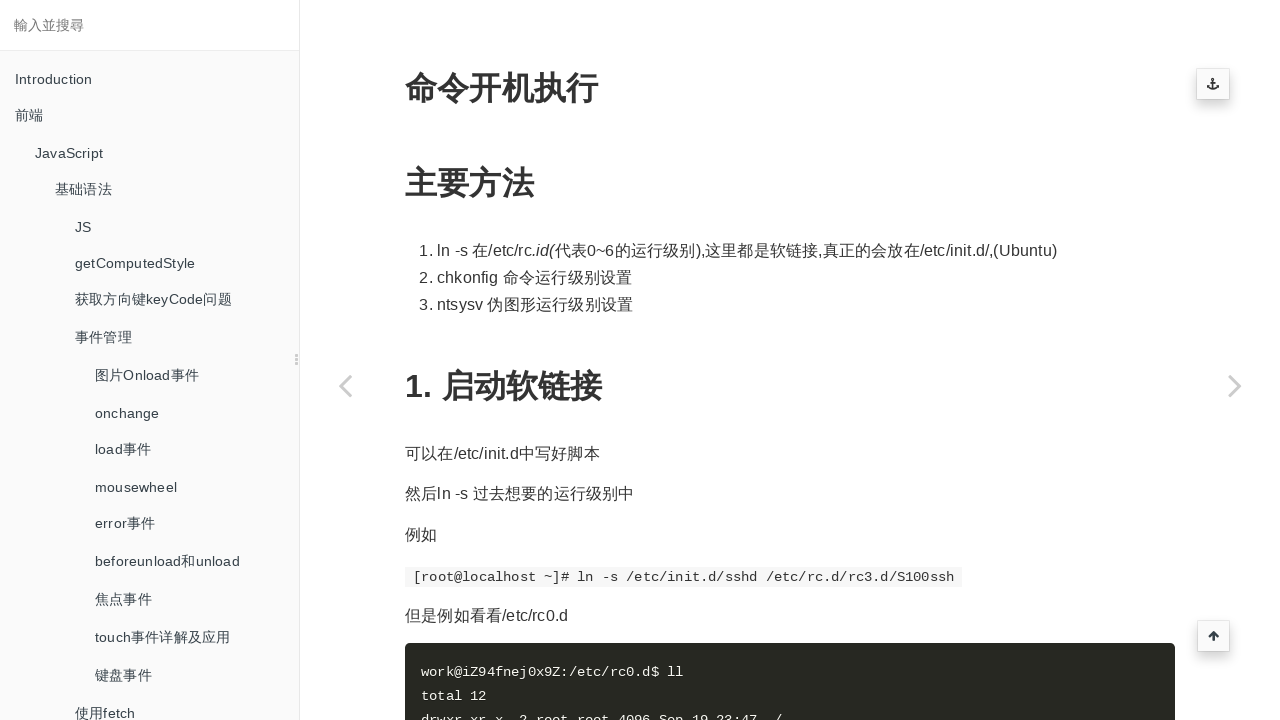

--- FILE ---
content_type: text/html
request_url: http://blog.404mzk.com/ming_ling_kai_ji_zhi_xing.html
body_size: 21420
content:

<!DOCTYPE HTML>
<html lang="zh" >
    <head>
        <meta charset="UTF-8">
        <meta content="text/html; charset=utf-8" http-equiv="Content-Type">
        <title>命令开机执行 常用技巧 Linux 服务器 · 404k的前后端日志</title>
        <meta http-equiv="X-UA-Compatible" content="IE=edge" />
        <meta name="description" content="">
        <meta name="generator" content="GitBook 3.2.2">
        
        
        
    
    <link rel="stylesheet" href="gitbook/style.css">

    
            
                
                <link rel="stylesheet" href="gitbook/gitbook-plugin-tbfed-pagefooter/footer.css">
                
            
                
                <link rel="stylesheet" href="gitbook/gitbook-plugin-splitter/splitter.css">
                
            
                
                <link rel="stylesheet" href="gitbook/gitbook-plugin-anchors/plugin.css">
                
            
                
                <link rel="stylesheet" href="gitbook/gitbook-plugin-anchor-navigation-ex/style/plugin.css">
                
            
                
                <link rel="stylesheet" href="gitbook/gitbook-plugin-prism/prism-okaidia.css">
                
            
                
                <link rel="stylesheet" href="gitbook/gitbook-plugin-search/search.css">
                
            
                
                <link rel="stylesheet" href="gitbook/gitbook-plugin-fontsettings/website.css">
                
            
        

    

    
        
    
        
    
        
    
        
    
        
    
        
    

        
    
    
    
    <meta name="HandheldFriendly" content="true"/>
    <meta name="viewport" content="width=device-width, initial-scale=1, user-scalable=no">
    <meta name="apple-mobile-web-app-capable" content="yes">
    <meta name="apple-mobile-web-app-status-bar-style" content="black">
    <link rel="apple-touch-icon-precomposed" sizes="152x152" href="gitbook/images/apple-touch-icon-precomposed-152.png">
    <link rel="shortcut icon" href="gitbook/images/favicon.ico" type="image/x-icon">

    
    <link rel="next" href="open_port_web.html" />
    
    
    <link rel="prev" href="ming_ling_chang_qi_yun_xing.html" />
    

    <style>
    @media only screen and (max-width: 640px) {
        .book-header .hidden-mobile {
            display: none;
        }
    }
    </style>
    <script>
        window["gitbook-plugin-github-buttons"] = {"buttons":[{"user":"mzkmzk","repo":"WEB_Accumulate","type":"star","size":"small"},{"user":"mzkmzk","repo":"WEB_Accumulate","type":"watch","size":"small"}]};
    </script>

    </head>
    <body>
        
<div class="book">
    <div class="book-summary">
        
            
<div id="book-search-input" role="search">
    <input type="text" placeholder="輸入並搜尋" />
</div>

            
                <nav role="navigation">
                


<ul class="summary">
    
    

    

    
        
        
    
        <li class="chapter " data-level="1.1" data-path="./">
            
                <a href="./">
            
                    
                    Introduction
            
                </a>
            

            
        </li>
    
        <li class="chapter " data-level="1.2" data-path="qian_duan.html">
            
                <a href="qian_duan.html">
            
                    
                    前端
            
                </a>
            

            
            <ul class="articles">
                
    
        <li class="chapter " data-level="1.2.1" data-path="javascript__.html">
            
                <a href="javascript__.html">
            
                    
                    JavaScript
            
                </a>
            

            
            <ul class="articles">
                
    
        <li class="chapter " data-level="1.2.1.1" data-path="ji_chu_yu_fa.html">
            
                <a href="ji_chu_yu_fa.html">
            
                    
                    基础语法
            
                </a>
            

            
            <ul class="articles">
                
    
        <li class="chapter " data-level="1.2.1.1.1" data-path="js.html">
            
                <a href="js.html">
            
                    
                    JS
            
                </a>
            

            
        </li>
    
        <li class="chapter " data-level="1.2.1.1.2" data-path="getcomputedstyle.html">
            
                <a href="getcomputedstyle.html">
            
                    
                    getComputedStyle
            
                </a>
            

            
        </li>
    
        <li class="chapter " data-level="1.2.1.1.3" data-path="keycodewen_ti.html">
            
                <a href="keycodewen_ti.html">
            
                    
                    获取方向键keyCode问题
            
                </a>
            

            
        </li>
    
        <li class="chapter " data-level="1.2.1.1.4" data-path="shi_jian_guan_li.html">
            
                <a href="shi_jian_guan_li.html">
            
                    
                    事件管理
            
                </a>
            

            
            <ul class="articles">
                
    
        <li class="chapter " data-level="1.2.1.1.4.1" data-path="tu_pian_onload_shi_jian.html">
            
                <a href="tu_pian_onload_shi_jian.html">
            
                    
                    图片Onload事件
            
                </a>
            

            
        </li>
    
        <li class="chapter " data-level="1.2.1.1.4.2" data-path="onchange.html">
            
                <a href="onchange.html">
            
                    
                    onchange
            
                </a>
            

            
        </li>
    
        <li class="chapter " data-level="1.2.1.1.4.3" data-path="load.html">
            
                <a href="load.html">
            
                    
                    load事件
            
                </a>
            

            
        </li>
    
        <li class="chapter " data-level="1.2.1.1.4.4" data-path="mousewheel.html">
            
                <a href="mousewheel.html">
            
                    
                    mousewheel
            
                </a>
            

            
        </li>
    
        <li class="chapter " data-level="1.2.1.1.4.5" data-path="error.html">
            
                <a href="error.html">
            
                    
                    error事件
            
                </a>
            

            
        </li>
    
        <li class="chapter " data-level="1.2.1.1.4.6" data-path="beforeunloadunload.html">
            
                <a href="beforeunloadunload.html">
            
                    
                    beforeunload和unload
            
                </a>
            

            
        </li>
    
        <li class="chapter " data-level="1.2.1.1.4.7" data-path="焦点事件.html">
            
                <a href="焦点事件.html">
            
                    
                    焦点事件
            
                </a>
            

            
        </li>
    
        <li class="chapter " data-level="1.2.1.1.4.8" data-path="touchshi-jian-xiang-jie-ji-ying-yong.html">
            
                <a href="touchshi-jian-xiang-jie-ji-ying-yong.html">
            
                    
                    touch事件详解及应用
            
                </a>
            

            
        </li>
    
        <li class="chapter " data-level="1.2.1.1.4.9" data-path="jian-pan-shi-jian.html">
            
                <a href="jian-pan-shi-jian.html">
            
                    
                    键盘事件
            
                </a>
            

            
        </li>
    

            </ul>
            
        </li>
    
        <li class="chapter " data-level="1.2.1.1.5" data-path="shi_yong_fetch.html">
            
                <a href="shi_yong_fetch.html">
            
                    
                    使用fetch
            
                </a>
            

            
        </li>
    
        <li class="chapter " data-level="1.2.1.1.6" data-path="performance.html">
            
                <a href="performance.html">
            
                    
                    performance
            
                </a>
            

            
        </li>
    
        <li class="chapter " data-level="1.2.1.1.7" data-path="han_shu_jie_liu.html">
            
                <a href="han_shu_jie_liu.html">
            
                    
                    函数节流与反抖
            
                </a>
            

            
        </li>
    
        <li class="chapter " data-level="1.2.1.1.8" data-path="postqing_qiu.html">
            
                <a href="postqing_qiu.html">
            
                    
                    POST请求
            
                </a>
            

            
        </li>
    
        <li class="chapter " data-level="1.2.1.1.9" data-path="xmlhttprequestshu_xing.html">
            
                <a href="xmlhttprequestshu_xing.html">
            
                    
                    XMLHttpRequest属性
            
                </a>
            

            
        </li>
    
        <li class="chapter " data-level="1.2.1.1.10" data-path="typeof-instanceof-tostring等判断类型.html">
            
                <a href="typeof-instanceof-tostring等判断类型.html">
            
                    
                    typeof instanceof toString等判断类型
            
                </a>
            

            
        </li>
    
        <li class="chapter " data-level="1.2.1.1.11" data-path="objectdefineproperty.html">
            
                <a href="objectdefineproperty.html">
            
                    
                    Object.defineProperty
            
                </a>
            

            
        </li>
    
        <li class="chapter " data-level="1.2.1.1.12" data-path="escapeencodeuriencodeuricomponent.html">
            
                <a href="escapeencodeuriencodeuricomponent.html">
            
                    
                    escape、encodeURI和encodeURIComponent的总结
            
                </a>
            

            
        </li>
    
        <li class="chapter " data-level="1.2.1.1.13" data-path="asciiunicodeutf-8.html">
            
                <a href="asciiunicodeutf-8.html">
            
                    
                    ASCII、Unicode和UTF-8
            
                </a>
            

            
        </li>
    
        <li class="chapter " data-level="1.2.1.1.14" data-path="useragent.html">
            
                <a href="useragent.html">
            
                    
                    关于userAgent
            
                </a>
            

            
        </li>
    
        <li class="chapter " data-level="1.2.1.1.15" data-path="atf_time.html">
            
                <a href="atf_time.html">
            
                    
                    首屏加载时间
            
                </a>
            

            
        </li>
    
        <li class="chapter " data-level="1.2.1.1.16" data-path="jsonp_-intercept.html">
            
                <a href="jsonp_-intercept.html">
            
                    
                    jsonp拦截
            
                </a>
            

            
        </li>
    
        <li class="chapter " data-level="1.2.1.1.17" data-path="document.documentelement.clientheight-px.html">
            
                <a href="document.documentelement.clientheight-px.html">
            
                    
                    document.documentElement.clientHeight 与几px
            
                </a>
            

            
        </li>
    
        <li class="chapter " data-level="1.2.1.1.18" data-path="mou-div-shi-fou-zai-dang-qian-ke-shi-qu-yu-nei.html">
            
                <a href="mou-div-shi-fou-zai-dang-qian-ke-shi-qu-yu-nei.html">
            
                    
                    某DIV是否在当前可视区域内
            
                </a>
            

            
        </li>
    

            </ul>
            
        </li>
    
        <li class="chapter " data-level="1.2.1.2" data-path="npm.html">
            
                <a href="npm.html">
            
                    
                    npm
            
                </a>
            

            
            <ul class="articles">
                
    
        <li class="chapter " data-level="1.2.1.2.1" data-path="packagejson.html">
            
                <a href="packagejson.html">
            
                    
                    Package.json
            
                </a>
            

            
        </li>
    
        <li class="chapter " data-level="1.2.1.2.2" data-path="xiang_mu_an_zhuang_shi_bai_jing_yan.html">
            
                <a href="xiang_mu_an_zhuang_shi_bai_jing_yan.html">
            
                    
                    项目安装失败经验
            
                </a>
            

            
        </li>
    
        <li class="chapter " data-level="1.2.1.2.3" data-path="cha_jian.html">
            
                <a href="cha_jian.html">
            
                    
                    插件
            
                </a>
            

            
            <ul class="articles">
                
    
        <li class="chapter " data-level="1.2.1.2.3.1" data-path="tryjs_info.html">
            
                <a href="tryjs_info.html">
            
                    
                    Try_JS_Error
            
                </a>
            

            
        </li>
    

            </ul>
            
        </li>
    
        <li class="chapter " data-level="1.2.1.2.4" data-path="di_yi_ci_fa_bu_zi_ji_de_npm_cha_jian.html">
            
                <a href="di_yi_ci_fa_bu_zi_ji_de_npm_cha_jian.html">
            
                    
                    第一次发布自己的npm插件
            
                </a>
            

            
        </li>
    
        <li class="chapter " data-level="1.2.1.2.5" data-path="exportexportsmoduleexportsde_qu_bie.html">
            
                <a href="exportexportsmoduleexportsde_qu_bie.html">
            
                    
                    export、exports、module.exports的区别
            
                </a>
            

            
        </li>
    
        <li class="chapter " data-level="1.2.1.2.6" data-path="private_package.html">
            
                <a href="private_package.html">
            
                    
                    搭建私有npm
            
                </a>
            

            
        </li>
    
        <li class="chapter " data-level="1.2.1.2.7" data-path="npm_use_-order.html">
            
                <a href="npm_use_-order.html">
            
                    
                    npm命令积累
            
                </a>
            

            
        </li>
    
        <li class="chapter " data-level="1.2.1.2.8" data-path="use_nvm.html">
            
                <a href="use_nvm.html">
            
                    
                    nvm的使用
            
                </a>
            

            
        </li>
    

            </ul>
            
        </li>
    
        <li class="chapter " data-level="1.2.1.3" data-path="canvas.html">
            
                <a href="canvas.html">
            
                    
                    Canvas
            
                </a>
            

            
            <ul class="articles">
                
    
        <li class="chapter " data-level="1.2.1.3.1" data-path="1yi_dong_xiao_qiu.html">
            
                <a href="1yi_dong_xiao_qiu.html">
            
                    
                    1_移动小球
            
                </a>
            

            
        </li>
    

            </ul>
            
        </li>
    
        <li class="chapter " data-level="1.2.1.4" data-path="es6.html">
            
                <a href="es6.html">
            
                    
                    ES6
            
                </a>
            

            
            <ul class="articles">
                
    
        <li class="chapter " data-level="1.2.1.4.1" data-path="es6xue_xi.html">
            
                <a href="es6xue_xi.html">
            
                    
                    ES6学习
            
                </a>
            

            
        </li>
    
        <li class="chapter " data-level="1.2.1.4.2" data-path="importhe_require_de_qu_bie.html">
            
                <a href="importhe_require_de_qu_bie.html">
            
                    
                    import和require的区别
            
                </a>
            

            
        </li>
    
        <li class="chapter " data-level="1.2.1.4.3" data-path="moduleexportsheexport_de_qu_bie.html">
            
                <a href="moduleexportsheexport_de_qu_bie.html">
            
                    
                    module.exports和export的区别
            
                </a>
            

            
        </li>
    
        <li class="chapter " data-level="1.2.1.4.4" data-path="es6ie8.html">
            
                <a href="es6ie8.html">
            
                    
                    ES6支持IE8
            
                </a>
            

            
        </li>
    

            </ul>
            
        </li>
    
        <li class="chapter " data-level="1.2.1.5" data-path="_jian_rong_wen_ti.html">
            
                <a href="_jian_rong_wen_ti.html">
            
                    
                    兼容问题
            
                </a>
            

            
            <ul class="articles">
                
    
        <li class="chapter " data-level="1.2.1.5.1" data-path="jichu_js.html">
            
                <a href="jichu_js.html">
            
                    
                    基础
            
                </a>
            

            
        </li>
    

            </ul>
            
        </li>
    
        <li class="chapter " data-level="1.2.1.6" data-path="react.html">
            
                <a href="react.html">
            
                    
                    React
            
                </a>
            

            
            <ul class="articles">
                
    
        <li class="chapter " data-level="1.2.1.6.1" data-path="react_ru_men.html">
            
                <a href="react_ru_men.html">
            
                    
                    入门
            
                </a>
            

            
            <ul class="articles">
                
    
        <li class="chapter " data-level="1.2.1.6.1.1" data-path="an_li.html">
            
                <a href="an_li.html">
            
                    
                    案例
            
                </a>
            

            
            <ul class="articles">
                
    
        <li class="chapter " data-level="1.2.1.6.1.1.1" data-path="ji_shi_qi.html">
            
                <a href="ji_shi_qi.html">
            
                    
                    计时器
            
                </a>
            

            
        </li>
    
        <li class="chapter " data-level="1.2.1.6.1.1.2" data-path="jsxhello_world.html">
            
                <a href="jsxhello_world.html">
            
                    
                    JSX_Hello_World
            
                </a>
            

            
        </li>
    

            </ul>
            
        </li>
    
        <li class="chapter " data-level="1.2.1.6.1.2" data-path="zhi_shi_dian.html">
            
                <a href="zhi_shi_dian.html">
            
                    
                    知识点
            
                </a>
            

            
            <ul class="articles">
                
    
        <li class="chapter " data-level="1.2.1.6.1.2.1" data-path="reactsheng_ming_zhou_qi_he_props_&_state.html">
            
                <a href="reactsheng_ming_zhou_qi_he_props_&_state.html">
            
                    
                    React生命周期和props & state
            
                </a>
            

            
        </li>
    
        <li class="chapter " data-level="1.2.1.6.1.2.2" data-path="redux+reactshi_yong_ajax.html">
            
                <a href="redux+reactshi_yong_ajax.html">
            
                    
                    Redux+React使用ajax
            
                </a>
            

            
        </li>
    

            </ul>
            
        </li>
    
        <li class="chapter " data-level="1.2.1.6.1.3" data-path="reduxdevtool.html">
            
                <a href="reduxdevtool.html">
            
                    
                    ReduxDevtool
            
                </a>
            

            
        </li>
    
        <li class="chapter " data-level="1.2.1.6.1.4" data-path="ji_chu_api.html">
            
                <a href="ji_chu_api.html">
            
                    
                    基础API
            
                </a>
            

            
        </li>
    
        <li class="chapter " data-level="1.2.1.6.1.5" data-path="re_jia_zai.html">
            
                <a href="re_jia_zai.html">
            
                    
                    热加载
            
                </a>
            

            
        </li>
    
        <li class="chapter " data-level="1.2.1.6.1.6" data-path="bang_ding_shi_jian.html">
            
                <a href="bang_ding_shi_jian.html">
            
                    
                    绑定事件
            
                </a>
            

            
        </li>
    
        <li class="chapter " data-level="1.2.1.6.1.7" data-path="reactcha_ru_html_biao_qian_zi_fu_chuan.html">
            
                <a href="reactcha_ru_html_biao_qian_zi_fu_chuan.html">
            
                    
                    react插入html标签字符串
            
                </a>
            

            
        </li>
    

            </ul>
            
        </li>
    
        <li class="chapter " data-level="1.2.1.6.2" data-path="redux.html">
            
                <a href="redux.html">
            
                    
                    Redux
            
                </a>
            

            
            <ul class="articles">
                
    
        <li class="chapter " data-level="1.2.1.6.2.1" data-path="api.html">
            
                <a href="api.html">
            
                    
                    API
            
                </a>
            

            
            <ul class="articles">
                
    
        <li class="chapter " data-level="1.2.1.6.2.1.1" data-path="redux_ji_chu_api.html">
            
                <a href="redux_ji_chu_api.html">
            
                    
                    基础API
            
                </a>
            

            
        </li>
    
        <li class="chapter " data-level="1.2.1.6.2.1.2" data-path="reactredux_api.html">
            
                <a href="reactredux_api.html">
            
                    
                    react_redux_api
            
                </a>
            

            
        </li>
    

            </ul>
            
        </li>
    
        <li class="chapter " data-level="1.2.1.6.2.2" data-path="chang_jian_cuo_wu.html">
            
                <a href="chang_jian_cuo_wu.html">
            
                    
                    常见错误
            
                </a>
            

            
            <ul class="articles">
                
    
        <li class="chapter " data-level="1.2.1.6.2.2.1" data-path="redux-thunkyin_ru.html">
            
                <a href="redux-thunkyin_ru.html">
            
                    
                    redux-thunk引入
            
                </a>
            

            
        </li>
    

            </ul>
            
        </li>
    
        <li class="chapter " data-level="1.2.1.6.2.3" data-path="redux_an_li.html">
            
                <a href="redux_an_li.html">
            
                    
                    案例
            
                </a>
            

            
            <ul class="articles">
                
    
        <li class="chapter " data-level="1.2.1.6.2.3.1" data-path="shu_zi_jia_jian.html">
            
                <a href="shu_zi_jia_jian.html">
            
                    
                    数字加减
            
                </a>
            

            
        </li>
    
        <li class="chapter " data-level="1.2.1.6.2.3.2" data-path="todos.html">
            
                <a href="todos.html">
            
                    
                    Todos
            
                </a>
            

            
        </li>
    
        <li class="chapter " data-level="1.2.1.6.2.3.3" data-path="tong_ji_table_xuan_ze_lie_zong_shu.html">
            
                <a href="tong_ji_table_xuan_ze_lie_zong_shu.html">
            
                    
                    统计table选择列总数
            
                </a>
            

            
        </li>
    
        <li class="chapter " data-level="1.2.1.6.2.3.4" data-path="todosmvc.html">
            
                <a href="todosmvc.html">
            
                    
                    TODOS_MVC
            
                </a>
            

            
        </li>
    

            </ul>
            
        </li>
    
        <li class="chapter " data-level="1.2.1.6.2.4" data-path="redux_kai_fa_bu_zou.html">
            
                <a href="redux_kai_fa_bu_zou.html">
            
                    
                    开发步骤
            
                </a>
            

            
        </li>
    

            </ul>
            
        </li>
    
        <li class="chapter " data-level="1.2.1.6.3" data-path="reactnativeios.html">
            
                <a href="reactnativeios.html">
            
                    
                    ReactNative_iOS
            
                </a>
            

            
            <ul class="articles">
                
    
        <li class="chapter " data-level="1.2.1.6.3.1" data-path="reactnativeru_men.html">
            
                <a href="reactnativeru_men.html">
            
                    
                    入门
            
                </a>
            

            
        </li>
    
        <li class="chapter " data-level="1.2.1.6.3.2" data-path="reactnativeyuan_li.html">
            
                <a href="reactnativeyuan_li.html">
            
                    
                    ReactNative_原理
            
                </a>
            

            
        </li>
    
        <li class="chapter " data-level="1.2.1.6.3.3" data-path="xian_you_react_xiang_mu_zheng_he_cheng_reactnative.html">
            
                <a href="xian_you_react_xiang_mu_zheng_he_cheng_reactnative.html">
            
                    
                    现有React项目整合成ReactNative
            
                </a>
            

            
        </li>
    
        <li class="chapter " data-level="1.2.1.6.3.4" data-path="reactnativedemo_shou_ji.html">
            
                <a href="reactnativedemo_shou_ji.html">
            
                    
                    ReactNative_学习资源
            
                </a>
            

            
        </li>
    
        <li class="chapter " data-level="1.2.1.6.3.5" data-path="react_native_chang_jian_cuo_wu.html">
            
                <a href="react_native_chang_jian_cuo_wu.html">
            
                    
                    常见错误
            
                </a>
            

            
        </li>
    
        <li class="chapter " data-level="1.2.1.6.3.6" data-path="react_native_wen_ti.html">
            
                <a href="react_native_wen_ti.html">
            
                    
                    问题
            
                </a>
            

            
            <ul class="articles">
                
    
        <li class="chapter " data-level="1.2.1.6.3.6.1" data-path="no_script_url_provided_react_native.html">
            
                <a href="no_script_url_provided_react_native.html">
            
                    
                    no script URL provided react native
            
                </a>
            

            
        </li>
    

            </ul>
            
        </li>
    

            </ul>
            
        </li>
    
        <li class="chapter " data-level="1.2.1.6.4" data-path="wen_ti.html">
            
                <a href="wen_ti.html">
            
                    
                    问题
            
                </a>
            

            
            <ul class="articles">
                
    
        <li class="chapter " data-level="1.2.1.6.4.1" data-path="yin_ru_de_component_bi_xu_shi_yong_da_xie_kai_tou.html">
            
                <a href="yin_ru_de_component_bi_xu_shi_yong_da_xie_kai_tou.html">
            
                    
                    引入的component必须使用大写开头
            
                </a>
            

            
        </li>
    
        <li class="chapter " data-level="1.2.1.6.4.2" data-path="you_yu_biao_qian_mei_bi_he_yin_fa_de_ge_zhong_qi_g.html">
            
                <a href="you_yu_biao_qian_mei_bi_he_yin_fa_de_ge_zhong_qi_g.html">
            
                    
                    由于标签没闭合引发的各种奇怪问题
            
                </a>
            

            
        </li>
    
        <li class="chapter " data-level="1.2.1.6.4.3" data-path="propde_guan_jian_zi_wen_ti.html">
            
                <a href="propde_guan_jian_zi_wen_ti.html">
            
                    
                    prop的关键字问题
            
                </a>
            

            
        </li>
    
        <li class="chapter " data-level="1.2.1.6.4.4" data-path="webpackde_loader_he_loaders_wen_ti.html">
            
                <a href="webpackde_loader_he_loaders_wen_ti.html">
            
                    
                    webpack的loader和loaders问题
            
                </a>
            

            
        </li>
    

            </ul>
            
        </li>
    
        <li class="chapter " data-level="1.2.1.6.5" data-path="react-router.html">
            
                <a href="react-router.html">
            
                    
                    react-router
            
                </a>
            

            
            <ul class="articles">
                
    
        <li class="chapter " data-level="1.2.1.6.5.1" data-path="刷新404.html">
            
                <a href="刷新404.html">
            
                    
                    刷新404
            
                </a>
            

            
        </li>
    
        <li class="chapter " data-level="1.2.1.6.5.2" data-path="react-routerde-sheng-ming-zhou-qi.html">
            
                <a href="react-routerde-sheng-ming-zhou-qi.html">
            
                    
                    react-router的生命周期 
            
                </a>
            

            
        </li>
    

            </ul>
            
        </li>
    
        <li class="chapter " data-level="1.2.1.6.6" data-path="shi-jian-chu-li.html">
            
                <a href="shi-jian-chu-li.html">
            
                    
                    事件处理
            
                </a>
            

            
            <ul class="articles">
                
    
        <li class="chapter " data-level="1.2.1.6.6.1" data-path="shi-jian-chu-li/reactzu-zhi-mao-pao.html">
            
                <a href="shi-jian-chu-li/reactzu-zhi-mao-pao.html">
            
                    
                    react阻止冒泡
            
                </a>
            

            
        </li>
    

            </ul>
            
        </li>
    
        <li class="chapter " data-level="1.2.1.6.7" data-path="yuan-ma-yue-du.html">
            
                <a href="yuan-ma-yue-du.html">
            
                    
                    源码阅读
            
                </a>
            

            
            <ul class="articles">
                
    
        <li class="chapter " data-level="1.2.1.6.7.1" data-path="yuan-ma-yue-du/xu-ni-dom-liu-cheng.html">
            
                <a href="yuan-ma-yue-du/xu-ni-dom-liu-cheng.html">
            
                    
                    虚拟DOM原理
            
                </a>
            

            
        </li>
    

            </ul>
            
        </li>
    

            </ul>
            
        </li>
    
        <li class="chapter " data-level="1.2.1.7" data-path="eslint.html">
            
                <a href="eslint.html">
            
                    
                    ESLint
            
                </a>
            

            
            <ul class="articles">
                
    
        <li class="chapter " data-level="1.2.1.7.1" data-path="cuo_wu_shou_ji.html">
            
                <a href="cuo_wu_shou_ji.html">
            
                    
                    错误收集
            
                </a>
            

            
        </li>
    

            </ul>
            
        </li>
    
        <li class="chapter " data-level="1.2.1.8" data-path="webgl.html">
            
                <a href="webgl.html">
            
                    
                    WebGL
            
                </a>
            

            
            <ul class="articles">
                
    
        <li class="chapter " data-level="1.2.1.8.1" data-path="vr-video.html">
            
                <a href="vr-video.html">
            
                    
                    VR_Video
            
                </a>
            

            
        </li>
    

            </ul>
            
        </li>
    
        <li class="chapter " data-level="1.2.1.9" data-path="node.html">
            
                <a href="node.html">
            
                    
                    Node
            
                </a>
            

            
            <ul class="articles">
                
    
        <li class="chapter " data-level="1.2.1.9.1" data-path="读取packagejson.html">
            
                <a href="读取packagejson.html">
            
                    
                    读取package.json
            
                </a>
            

            
        </li>
    
        <li class="chapter " data-level="1.2.1.9.2" data-path="常用库.html">
            
                <a href="常用库.html">
            
                    
                    常用库
            
                </a>
            

            
        </li>
    
        <li class="chapter " data-level="1.2.1.9.3" data-path="path模块.html">
            
                <a href="path模块.html">
            
                    
                    Path模块
            
                </a>
            

            
        </li>
    
        <li class="chapter " data-level="1.2.1.9.4" data-path="process对象.html">
            
                <a href="process对象.html">
            
                    
                    process对象
            
                </a>
            

            
        </li>
    
        <li class="chapter " data-level="1.2.1.9.5" data-path="create_and_handle_other_-progress.html">
            
                <a href="create_and_handle_other_-progress.html">
            
                    
                    创建和控制外部流程
            
                </a>
            

            
        </li>
    
        <li class="chapter " data-level="1.2.1.9.6" data-path="nodejs.html">
            
                <a href="nodejs.html">
            
                    
                    Nodejs命令行开发
            
                </a>
            

            
        </li>
    
        <li class="chapter " data-level="1.2.1.9.7" data-path="error-spawn-cp-enoent.html">
            
                <a href="error-spawn-cp-enoent.html">
            
                    
                    常见错误
            
                </a>
            

            
        </li>
    
        <li class="chapter " data-level="1.2.1.9.8" data-path="linuxnode.html">
            
                <a href="linuxnode.html">
            
                    
                    Linux安装NODE
            
                </a>
            

            
        </li>
    

            </ul>
            
        </li>
    
        <li class="chapter " data-level="1.2.1.10" data-path="deepstreamio.html">
            
                <a href="deepstreamio.html">
            
                    
                    deepstream.io
            
                </a>
            

            
        </li>
    
        <li class="chapter " data-level="1.2.1.11" data-path="rxjs.html">
            
                <a href="rxjs.html">
            
                    
                    RxJS
            
                </a>
            

            
        </li>
    
        <li class="chapter " data-level="1.2.1.12" data-path="async_reslove_question.html">
            
                <a href="async_reslove_question.html">
            
                    
                    异步问题
            
                </a>
            

            
            <ul class="articles">
                
    
        <li class="chapter " data-level="1.2.1.12.1" data-path="async_reslove_question/async_serial.html">
            
                <a href="async_reslove_question/async_serial.html">
            
                    
                    异步串行
            
                </a>
            

            
        </li>
    
        <li class="chapter " data-level="1.2.1.12.2" data-path="async_reslove_question/promise.html">
            
                <a href="async_reslove_question/promise.html">
            
                    
                    promise
            
                </a>
            

            
        </li>
    

            </ul>
            
        </li>
    

            </ul>
            
        </li>
    
        <li class="chapter " data-level="1.2.2" data-path="___css.html">
            
                <a href="___css.html">
            
                    
                    CSS
            
                </a>
            

            
            <ul class="articles">
                
    
        <li class="chapter " data-level="1.2.2.1" data-path="css_chang_jian_wen_ti.html">
            
                <a href="css_chang_jian_wen_ti.html">
            
                    
                    常见技巧
            
                </a>
            

            
            <ul class="articles">
                
    
        <li class="chapter " data-level="1.2.2.1.1" data-path="ji_ben.html">
            
                <a href="ji_ben.html">
            
                    
                    基本
            
                </a>
            

            
        </li>
    
        <li class="chapter " data-level="1.2.2.1.2" data-path="gao_si_mo_7cca+_tu_pian_suo_fang.html">
            
                <a href="gao_si_mo_7cca+_tu_pian_suo_fang.html">
            
                    
                    高斯模糊+图片缩放
            
                </a>
            

            
        </li>
    
        <li class="chapter " data-level="1.2.2.1.3" data-path="bu-ju-xiang-guan.html">
            
                <a href="bu-ju-xiang-guan.html">
            
                    
                    布局相关
            
                </a>
            

            
        </li>
    
        <li class="chapter " data-level="1.2.2.1.4" data-path="css/css-painting-triangle.html">
            
                <a href="css/css-painting-triangle.html">
            
                    
                    CSS画三角形
            
                </a>
            

            
        </li>
    

            </ul>
            
        </li>
    
        <li class="chapter " data-level="1.2.2.2" data-path="常用api.html">
            
                <a href="常用api.html">
            
                    
                    常用语法
            
                </a>
            

            
            <ul class="articles">
                
    
        <li class="chapter " data-level="1.2.2.2.1" data-path="css/chang-yong-yu-fa/xuan-ze-qi.html">
            
                <a href="css/chang-yong-yu-fa/xuan-ze-qi.html">
            
                    
                    CSS选择器
            
                </a>
            

            
        </li>
    
        <li class="chapter " data-level="1.2.2.2.2" data-path="border-radius.html">
            
                <a href="border-radius.html">
            
                    
                    border-radius
            
                </a>
            

            
        </li>
    
        <li class="chapter " data-level="1.2.2.2.3" data-path="clip-path.html">
            
                <a href="clip-path.html">
            
                    
                    clip-path
            
                </a>
            

            
        </li>
    
        <li class="chapter " data-level="1.2.2.2.4" data-path="postion.html">
            
                <a href="postion.html">
            
                    
                    position
            
                </a>
            

            
        </li>
    
        <li class="chapter " data-level="1.2.2.2.5" data-path="object-positionhe-object-fit.html">
            
                <a href="object-positionhe-object-fit.html">
            
                    
                    object-position和object-fit
            
                </a>
            

            
        </li>
    
        <li class="chapter " data-level="1.2.2.2.6" data-path="transition.html">
            
                <a href="transition.html">
            
                    
                    Transition
            
                </a>
            

            
        </li>
    
        <li class="chapter " data-level="1.2.2.2.7" data-path="animation.html">
            
                <a href="animation.html">
            
                    
                    Animation
            
                </a>
            

            
        </li>
    
        <li class="chapter " data-level="1.2.2.2.8" data-path="background.html">
            
                <a href="background.html">
            
                    
                    background
            
                </a>
            

            
        </li>
    
        <li class="chapter " data-level="1.2.2.2.9" data-path="cssji-liang-dan-wei.html">
            
                <a href="cssji-liang-dan-wei.html">
            
                    
                    CSS计量单位
            
                </a>
            

            
        </li>
    
        <li class="chapter " data-level="1.2.2.2.10" data-path="vertical-align.html">
            
                <a href="vertical-align.html">
            
                    
                    vertical-align
            
                </a>
            

            
        </li>
    
        <li class="chapter " data-level="1.2.2.2.11" data-path="css/chang-yong-yu-fa/linear-gradient.html">
            
                <a href="css/chang-yong-yu-fa/linear-gradient.html">
            
                    
                    linear-gradient
            
                </a>
            

            
        </li>
    

            </ul>
            
        </li>
    
        <li class="chapter " data-level="1.2.2.3" data-path="css/BEM-shi-zhan.html">
            
                <a href="css/BEM-shi-zhan.html">
            
                    
                    BEM实战
            
                </a>
            

            
        </li>
    

            </ul>
            
        </li>
    
        <li class="chapter " data-level="1.2.3" data-path="_html.html">
            
                <a href="_html.html">
            
                    
                    HTML
            
                </a>
            

            
            <ul class="articles">
                
    
        <li class="chapter " data-level="1.2.3.1" data-path="_html/ji-ben-biao-qian.html">
            
                <a href="_html/ji-ben-biao-qian.html">
            
                    
                    基本标签
            
                </a>
            

            
            <ul class="articles">
                
    
        <li class="chapter " data-level="1.2.3.1.1" data-path="_html/ji-ben-biao-qian/hrbiao-qian.html">
            
                <a href="_html/ji-ben-biao-qian/hrbiao-qian.html">
            
                    
                    hr标签
            
                </a>
            

            
        </li>
    

            </ul>
            
        </li>
    

            </ul>
            
        </li>
    
        <li class="chapter " data-level="1.2.4" data-path="gong_zuo.html">
            
                <a href="gong_zuo.html">
            
                    
                    工作
            
                </a>
            

            
            <ul class="articles">
                
    
        <li class="chapter " data-level="1.2.4.1" data-path="iosxu_ni_ji_diao_shi.html">
            
                <a href="iosxu_ni_ji_diao_shi.html">
            
                    
                    iOS虚拟机调试
            
                </a>
            

            
        </li>
    
        <li class="chapter " data-level="1.2.4.2" data-path="wei_xin_base64_tu_pian_bao_cun_shi_bai.html">
            
                <a href="wei_xin_base64_tu_pian_bao_cun_shi_bai.html">
            
                    
                    微信base64图片保存失败
            
                </a>
            

            
        </li>
    

            </ul>
            
        </li>
    
        <li class="chapter " data-level="1.2.5" data-path="utils.html">
            
                <a href="utils.html">
            
                    
                    Utils
            
                </a>
            

            
            <ul class="articles">
                
    
        <li class="chapter " data-level="1.2.5.1" data-path="chrome.html">
            
                <a href="chrome.html">
            
                    
                    Chrome
            
                </a>
            

            
            <ul class="articles">
                
    
        <li class="chapter " data-level="1.2.5.1.1" data-path="duan_dian_diao_shi.html">
            
                <a href="duan_dian_diao_shi.html">
            
                    
                    断点调试
            
                </a>
            

            
        </li>
    

            </ul>
            
        </li>
    
        <li class="chapter " data-level="1.2.5.2" data-path="macda_jian_dai_74062c_shi_xian_gong_xiang_hosts.html">
            
                <a href="macda_jian_dai_74062c_shi_xian_gong_xiang_hosts.html">
            
                    
                    Mac搭建代理,实现共享hosts
            
                </a>
            

            
        </li>
    

            </ul>
            
        </li>
    
        <li class="chapter " data-level="1.2.6" data-path="第三方嵌入.html">
            
                <a href="第三方嵌入.html">
            
                    
                    第三方嵌入
            
                </a>
            

            
            <ul class="articles">
                
    
        <li class="chapter " data-level="1.2.6.1" data-path="新浪微博.html">
            
                <a href="新浪微博.html">
            
                    
                    新浪微博
            
                </a>
            

            
        </li>
    
        <li class="chapter " data-level="1.2.6.2" data-path="七牛.html">
            
                <a href="七牛.html">
            
                    
                    七牛
            
                </a>
            

            
            <ul class="articles">
                
    
        <li class="chapter " data-level="1.2.6.2.1" data-path="常见问题.html">
            
                <a href="常见问题.html">
            
                    
                    常见问题
            
                </a>
            

            
        </li>
    

            </ul>
            
        </li>
    

            </ul>
            
        </li>
    
        <li class="chapter " data-level="1.2.7" data-path="webpack.html">
            
                <a href="webpack.html">
            
                    
                    WebPack
            
                </a>
            

            
            <ul class="articles">
                
    
        <li class="chapter " data-level="1.2.7.1" data-path="ru_men.html">
            
                <a href="ru_men.html">
            
                    
                    入门
            
                </a>
            

            
        </li>
    
        <li class="chapter " data-level="1.2.7.2" data-path="webpackjia_zai_yuan_li.html">
            
                <a href="webpackjia_zai_yuan_li.html">
            
                    
                    webpack加载原理
            
                </a>
            

            
        </li>
    
        <li class="chapter " data-level="1.2.7.3" data-path="区分测试和正式环境.html">
            
                <a href="区分测试和正式环境.html">
            
                    
                    区分测试和正式环境
            
                </a>
            

            
        </li>
    
        <li class="chapter " data-level="1.2.7.4" data-path="webpack打包插件.html">
            
                <a href="webpack打包插件.html">
            
                    
                    webpack打包插件
            
                </a>
            

            
        </li>
    
        <li class="chapter " data-level="1.2.7.5" data-path="xun_huan_yi_lai_wen_ti.html">
            
                <a href="xun_huan_yi_lai_wen_ti.html">
            
                    
                    循环依赖问题
            
                </a>
            

            
        </li>
    
        <li class="chapter " data-level="1.2.7.6" data-path="commonschunkplugin.html">
            
                <a href="commonschunkplugin.html">
            
                    
                    CommonsChunkPlugin
            
                </a>
            

            
        </li>
    
        <li class="chapter " data-level="1.2.7.7" data-path="常见错误.html">
            
                <a href="常见错误.html">
            
                    
                    常见错误
            
                </a>
            

            
        </li>
    
        <li class="chapter " data-level="1.2.7.8" data-path="re-geng-xin.html">
            
                <a href="re-geng-xin.html">
            
                    
                    热更新
            
                </a>
            

            
        </li>
    
        <li class="chapter " data-level="1.2.7.9" data-path="打造webpack插件.html">
            
                <a href="打造webpack插件.html">
            
                    
                    打造webpack插件
            
                </a>
            

            
        </li>
    
        <li class="chapter " data-level="1.2.7.10" data-path="webpack_chang_jian_wen_ti.html">
            
                <a href="webpack_chang_jian_wen_ti.html">
            
                    
                    常见问题
            
                </a>
            

            
            <ul class="articles">
                
    
        <li class="chapter " data-level="1.2.7.10.1" data-path="wu_fa_an_zhuang_node_-_sass.html">
            
                <a href="wu_fa_an_zhuang_node_-_sass.html">
            
                    
                    无法安装node-sass
            
                </a>
            

            
        </li>
    

            </ul>
            
        </li>
    
        <li class="chapter " data-level="1.2.7.11" data-path="qian-duan-da-bao-si-kao.html">
            
                <a href="qian-duan-da-bao-si-kao.html">
            
                    
                    前端打包思考
            
                </a>
            

            
        </li>
    
        <li class="chapter " data-level="1.2.7.12" data-path="webpackwan-jin-you-pei-zhi.html">
            
                <a href="webpackwan-jin-you-pei-zhi.html">
            
                    
                    webpack万金油配置
            
                </a>
            

            
        </li>
    

            </ul>
            
        </li>
    
        <li class="chapter " data-level="1.2.8" data-path="zi_zhi_cha_jian.html">
            
                <a href="zi_zhi_cha_jian.html">
            
                    
                    自制插件
            
                </a>
            

            
            <ul class="articles">
                
    
        <li class="chapter " data-level="1.2.8.1" data-path="k-report.html">
            
                <a href="k-report.html">
            
                    
                    K-Report
            
                </a>
            

            
        </li>
    
        <li class="chapter " data-level="1.2.8.2" data-path="基于webpack打造一个原生态的前端脚支架.html">
            
                <a href="基于webpack打造一个原生态的前端脚支架.html">
            
                    
                    基于webpack打造一个原生态的前端脚支架
            
                </a>
            

            
        </li>
    
        <li class="chapter " data-level="1.2.8.3" data-path="k-utils.html">
            
                <a href="k-utils.html">
            
                    
                    K-Utils
            
                </a>
            

            
        </li>
    
        <li class="chapter " data-level="1.2.8.4" data-path="k-trainer.html">
            
                <a href="k-trainer.html">
            
                    
                    K-Trainer
            
                </a>
            

            
        </li>
    

            </ul>
            
        </li>
    
        <li class="chapter " data-level="1.2.9" data-path="othercha_jian.html">
            
                <a href="othercha_jian.html">
            
                    
                    插件
            
                </a>
            

            
            <ul class="articles">
                
    
        <li class="chapter " data-level="1.2.9.1" data-path="jquery.html">
            
                <a href="jquery.html">
            
                    
                    jQuery
            
                </a>
            

            
            <ul class="articles">
                
    
        <li class="chapter " data-level="1.2.9.1.1" data-path="tou_dian_dong_xi.html">
            
                <a href="tou_dian_dong_xi.html">
            
                    
                    偷点东西
            
                </a>
            

            
            <ul class="articles">
                
    
        <li class="chapter " data-level="1.2.9.1.1.1" data-path="access_cong_ji_he_zhong_she_zhi_huo_huo_qu_value.html">
            
                <a href="access_cong_ji_he_zhong_she_zhi_huo_huo_qu_value.html">
            
                    
                    access: 从集合中设置或获取value
            
                </a>
            

            
        </li>
    
        <li class="chapter " data-level="1.2.9.1.1.2" data-path="小功能点.html">
            
                <a href="小功能点.html">
            
                    
                    小功能点
            
                </a>
            

            
        </li>
    
        <li class="chapter " data-level="1.2.9.1.1.3" data-path="huo_qu_li_liu_lan_qi_zuo_shang_jiao_de_ju_li.html">
            
                <a href="huo_qu_li_liu_lan_qi_zuo_shang_jiao_de_ju_li.html">
            
                    
                    获取离浏览器左上角的距离
            
                </a>
            

            
        </li>
    
        <li class="chapter " data-level="1.2.9.1.1.4" data-path="异步队列.html">
            
                <a href="异步队列.html">
            
                    
                    Callbacks
            
                </a>
            

            
        </li>
    
        <li class="chapter " data-level="1.2.9.1.1.5" data-path="deferred.html">
            
                <a href="deferred.html">
            
                    
                    Deferred
            
                </a>
            

            
        </li>
    
        <li class="chapter " data-level="1.2.9.1.1.6" data-path="when.html">
            
                <a href="when.html">
            
                    
                    when
            
                </a>
            

            
        </li>
    
        <li class="chapter " data-level="1.2.9.1.1.7" data-path="queue.html">
            
                <a href="queue.html">
            
                    
                    queue
            
                </a>
            

            
        </li>
    
        <li class="chapter " data-level="1.2.9.1.1.8" data-path="event.html">
            
                <a href="event.html">
            
                    
                    Event
            
                </a>
            

            
        </li>
    
        <li class="chapter " data-level="1.2.9.1.1.9" data-path="数据缓存data.html">
            
                <a href="数据缓存data.html">
            
                    
                    数据缓存Data
            
                </a>
            

            
        </li>
    
        <li class="chapter " data-level="1.2.9.1.1.10" data-path="core.html">
            
                <a href="core.html">
            
                    
                    core
            
                </a>
            

            
        </li>
    

            </ul>
            
        </li>
    

            </ul>
            
        </li>
    

            </ul>
            
        </li>
    
        <li class="chapter " data-level="1.2.10" data-path="xiao_shi_yan_shi.html">
            
                <a href="xiao_shi_yan_shi.html">
            
                    
                    小实验室
            
                </a>
            

            
            <ul class="articles">
                
    
        <li class="chapter " data-level="1.2.10.1" data-path="javascript.html">
            
                <a href="javascript.html">
            
                    
                    JavaScript
            
                </a>
            

            
            <ul class="articles">
                
    
        <li class="chapter " data-level="1.2.10.1.1" data-path="scrollhe_resize_de_jian_ting_shi_fou_bing_fa_de.html">
            
                <a href="scrollhe_resize_de_jian_ting_shi_fou_bing_fa_de.html">
            
                    
                    scroll和resize的监听是否并发的
            
                </a>
            

            
        </li>
    

            </ul>
            
        </li>
    

            </ul>
            
        </li>
    
        <li class="chapter " data-level="1.2.11" data-path="common_question.html">
            
                <a href="common_question.html">
            
                    
                    常见问题
            
                </a>
            

            
            <ul class="articles">
                
    
        <li class="chapter " data-level="1.2.11.1" data-path="common_question/video_412.html">
            
                <a href="common_question/video_412.html">
            
                    
                    video标签_412错误
            
                </a>
            

            
        </li>
    

            </ul>
            
        </li>
    
        <li class="chapter " data-level="1.2.12" data-path="frent_question/chromeinspect.html">
            
                <a href="frent_question/chromeinspect.html">
            
                    
                    chrome://inspect白屏
            
                </a>
            

            
        </li>
    
        <li class="chapter " data-level="1.2.13" data-path="video.html">
            
                <a href="video.html">
            
                    
                    video
            
                </a>
            

            
            <ul class="articles">
                
    
        <li class="chapter " data-level="1.2.13.1" data-path="video/_video.html">
            
                <a href="video/_video.html">
            
                    
                    video标签
            
                </a>
            

            
        </li>
    
        <li class="chapter " data-level="1.2.13.2" data-path="video/canvas.html">
            
                <a href="video/canvas.html">
            
                    
                    canvas播放视频
            
                </a>
            

            
        </li>
    
        <li class="chapter " data-level="1.2.13.3" data-path="video/loop_cache.html">
            
                <a href="video/loop_cache.html">
            
                    
                    循环播放中的缓存
            
                </a>
            

            
        </li>
    

            </ul>
            
        </li>
    
        <li class="chapter " data-level="1.2.14" data-path="http.html">
            
                <a href="http.html">
            
                    
                    HTTP
            
                </a>
            

            
            <ul class="articles">
                
    
        <li class="chapter " data-level="1.2.14.1" data-path="http/http_206.html">
            
                <a href="http/http_206.html">
            
                    
                    http_206
            
                </a>
            

            
        </li>
    
        <li class="chapter " data-level="1.2.14.2" data-path="http/subsection_-transmission.html">
            
                <a href="http/subsection_-transmission.html">
            
                    
                    分段传输
            
                </a>
            

            
        </li>
    
        <li class="chapter " data-level="1.2.14.3" data-path="http/liu-lan-qi-huan-cun-ji-zhi.html">
            
                <a href="http/liu-lan-qi-huan-cun-ji-zhi.html">
            
                    
                    浏览器缓存机制
            
                </a>
            

            
        </li>
    

            </ul>
            
        </li>
    
        <li class="chapter " data-level="1.2.15" data-path="automatic-construction.html">
            
                <a href="automatic-construction.html">
            
                    
                    自动构建
            
                </a>
            

            
            <ul class="articles">
                
    
        <li class="chapter " data-level="1.2.15.1" data-path="automatic-construction/more_brower_test.html">
            
                <a href="automatic-construction/more_brower_test.html">
            
                    
                    多浏览器自动测试
            
                </a>
            

            
        </li>
    
        <li class="chapter " data-level="1.2.15.2" data-path="automatic-construction/auto_performance.html">
            
                <a href="automatic-construction/auto_performance.html">
            
                    
                    自动化性能测试探索之路
            
                </a>
            

            
        </li>
    

            </ul>
            
        </li>
    
        <li class="chapter " data-level="1.2.16" data-path="phantomjs.html">
            
                <a href="phantomjs.html">
            
                    
                    phantomjs
            
                </a>
            

            
            <ul class="articles">
                
    
        <li class="chapter " data-level="1.2.16.1" data-path="phantomjs/little_test_phantom.html">
            
                <a href="phantomjs/little_test_phantom.html">
            
                    
                    小实验室
            
                </a>
            

            
        </li>
    
        <li class="chapter " data-level="1.2.16.2" data-path="phantomjs/onresourcerequestedonresourcereceived.html">
            
                <a href="phantomjs/onresourcerequestedonresourcereceived.html">
            
                    
                    onResourceRequested和onResourceReceived
            
                </a>
            

            
        </li>
    
        <li class="chapter " data-level="1.2.16.3" data-path="phantomjs/cuo-wu-ji-zhi.html">
            
                <a href="phantomjs/cuo-wu-ji-zhi.html">
            
                    
                    捕抓错误
            
                </a>
            

            
        </li>
    
        <li class="chapter " data-level="1.2.16.4" data-path="phantomjs/ye-mian-js-he-phantomjs-tong-xin.html">
            
                <a href="phantomjs/ye-mian-js-he-phantomjs-tong-xin.html">
            
                    
                    页面JS和phantomjs通信
            
                </a>
            

            
        </li>
    
        <li class="chapter " data-level="1.2.16.5" data-path="phantomjs/ji-suan-shou-ping-shi-jian.html">
            
                <a href="phantomjs/ji-suan-shou-ping-shi-jian.html">
            
                    
                    计算网络性能指标
            
                </a>
            

            
        </li>
    

            </ul>
            
        </li>
    
        <li class="chapter " data-level="1.2.17" data-path="xian-shang-bug.html">
            
                <a href="xian-shang-bug.html">
            
                    
                    线上BUG
            
                </a>
            

            
            <ul class="articles">
                
    
        <li class="chapter " data-level="1.2.17.1" data-path="xian-shang-bug/huan-cun-xiang-guan.html">
            
                <a href="xian-shang-bug/huan-cun-xiang-guan.html">
            
                    
                    缓存相关
            
                </a>
            

            
        </li>
    
        <li class="chapter " data-level="1.2.17.2" data-path="xian-shang-bug/jian-rong-xiang-guan.html">
            
                <a href="xian-shang-bug/jian-rong-xiang-guan.html">
            
                    
                    兼容相关
            
                </a>
            

            
        </li>
    

            </ul>
            
        </li>
    
        <li class="chapter " data-level="1.2.18" data-path="diao-shi.html">
            
                <a href="diao-shi.html">
            
                    
                    调试
            
                </a>
            

            
            <ul class="articles">
                
    
        <li class="chapter " data-level="1.2.18.1" data-path="diao-shi/cha-kan-qia-dun-yuan-yin.html">
            
                <a href="diao-shi/cha-kan-qia-dun-yuan-yin.html">
            
                    
                    查看卡顿原因
            
                </a>
            

            
        </li>
    

            </ul>
            
        </li>
    
        <li class="chapter " data-level="1.2.19" data-path="chang-jian-gong-neng-dian.html">
            
                <a href="chang-jian-gong-neng-dian.html">
            
                    
                    常见功能点
            
                </a>
            

            
            <ul class="articles">
                
    
        <li class="chapter " data-level="1.2.19.1" data-path="chang-jian-gong-neng-dian/lun-bo-tu.html">
            
                <a href="chang-jian-gong-neng-dian/lun-bo-tu.html">
            
                    
                    轮播图
            
                </a>
            

            
        </li>
    
        <li class="chapter " data-level="1.2.19.2" data-path="chang-jian-gong-neng-dian/wang-ye-da-kai-app-huo-app-store.html">
            
                <a href="chang-jian-gong-neng-dian/wang-ye-da-kai-app-huo-app-store.html">
            
                    
                    网页打开APP或APP_Store
            
                </a>
            

            
        </li>
    
        <li class="chapter " data-level="1.2.19.3" data-path="chang-jian-gong-neng-dian/fang-zhi-ye-mian-jie-chi-tan-jiu.html">
            
                <a href="chang-jian-gong-neng-dian/fang-zhi-ye-mian-jie-chi-tan-jiu.html">
            
                    
                    防止页面劫持探究
            
                </a>
            

            
        </li>
    

            </ul>
            
        </li>
    
        <li class="chapter " data-level="1.2.20" data-path="chromium-headless.html">
            
                <a href="chromium-headless.html">
            
                    
                    Chromium-Headless
            
                </a>
            

            
            <ul class="articles">
                
    
        <li class="chapter " data-level="1.2.20.1" data-path="chromium-headless/ji-chu/ru-men.html">
            
                <a href="chromium-headless/ji-chu/ru-men.html">
            
                    
                    入门
            
                </a>
            

            
        </li>
    

            </ul>
            
        </li>
    
        <li class="chapter " data-level="1.2.21" data-path="tan-jiu-web-diao-shi-zui-jia-ti-yan.html">
            
                <a href="tan-jiu-web-diao-shi-zui-jia-ti-yan.html">
            
                    
                    探究更优的Web调试体验
            
                </a>
            

            
        </li>
    
        <li class="chapter " data-level="1.2.22" data-path="javascriptnei-cun-xie-lu-ji-fen-xi.html">
            
                <a href="javascriptnei-cun-xie-lu-ji-fen-xi.html">
            
                    
                    JavaScript内存泄露及分析
            
                </a>
            

            
        </li>
    
        <li class="chapter " data-level="1.2.23" data-path="nodediao-shi-ji-qiao.html">
            
                <a href="nodediao-shi-ji-qiao.html">
            
                    
                    Node调试技巧
            
                </a>
            

            
        </li>
    
        <li class="chapter " data-level="1.2.24" data-path="shen-pou-ding-shi-qi.html">
            
                <a href="shen-pou-ding-shi-qi.html">
            
                    
                    深剖定时器
            
                </a>
            

            
        </li>
    
        <li class="chapter " data-level="1.2.25" data-path="yi-dong-duan-de-keng-keng-wa-wa.html">
            
                <a href="yi-dong-duan-de-keng-keng-wa-wa.html">
            
                    
                    移动端的坑坑洼洼
            
                </a>
            

            
        </li>
    
        <li class="chapter " data-level="1.2.26" data-path="nodejszai-duo-ping-tai-yun-xing-de-keng-keng-wa-wa.html">
            
                <a href="nodejszai-duo-ping-tai-yun-xing-de-keng-keng-wa-wa.html">
            
                    
                    NodeJs在多平台运行的坑坑洼洼
            
                </a>
            

            
        </li>
    
        <li class="chapter " data-level="1.2.27" data-path="guan-yu-h5-fu-zhi-na-dian-shi.html">
            
                <a href="guan-yu-h5-fu-zhi-na-dian-shi.html">
            
                    
                    关于H5复制那点事
            
                </a>
            

            
        </li>
    
        <li class="chapter " data-level="1.2.28" data-path="xiao-cheng-xu-de-keng-keng-wa-wa.html">
            
                <a href="xiao-cheng-xu-de-keng-keng-wa-wa.html">
            
                    
                    小程序的坑坑洼洼
            
                </a>
            

            
        </li>
    
        <li class="chapter " data-level="1.2.29" data-path="thiszhi-shi-kan-zhe-jiu-gou.html">
            
                <a href="thiszhi-shi-kan-zhe-jiu-gou.html">
            
                    
                    声明提升 this 原型链 作用域链 一篇就够 
            
                </a>
            

            
        </li>
    
        <li class="chapter " data-level="1.2.30" data-path="cong-shu-ru-url-dao-zhao-xing-neng-you-hua-dian.html">
            
                <a href="cong-shu-ru-url-dao-zhao-xing-neng-you-hua-dian.html">
            
                    
                    从输入URL到找性能优化点
            
                </a>
            

            
        </li>
    
        <li class="chapter " data-level="1.2.31" data-path="le-jie-qian-duan-kua-yu.html">
            
                <a href="le-jie-qian-duan-kua-yu.html">
            
                    
                    了解前端跨域
            
                </a>
            

            
        </li>
    
        <li class="chapter " data-level="1.2.32" data-path="qian-duan-an-quan-zhi-shi.html">
            
                <a href="qian-duan-an-quan-zhi-shi.html">
            
                    
                    前端安全知识
            
                </a>
            

            
        </li>
    
        <li class="chapter " data-level="1.2.33" data-path="chang-yong-dai-ma-duan-shou-ji.html">
            
                <a href="chang-yong-dai-ma-duan-shou-ji.html">
            
                    
                    常用代码段收集
            
                </a>
            

            
        </li>
    
        <li class="chapter " data-level="1.2.34" data-path="qian-duan/vuede-chu-xue-zhe-wen-ti.html">
            
                <a href="qian-duan/vuede-chu-xue-zhe-wen-ti.html">
            
                    
                    vue的初学者问题
            
                </a>
            

            
        </li>
    
        <li class="chapter " data-level="1.2.35" data-path="qian-duan/puppeteer-jian-jie.md">
            
                <span>
            
                    
                    puppeteer简介与源码阅读
            
                </a>
            

            
        </li>
    
        <li class="chapter " data-level="1.2.36" data-path="qian-duan/puppeteer-tiao-zhuan-ye-mian-hou-response-huo-qu.html">
            
                <a href="qian-duan/puppeteer-tiao-zhuan-ye-mian-hou-response-huo-qu.html">
            
                    
                    puppeteer跳转页面后response获取
            
                </a>
            

            
        </li>
    
        <li class="chapter " data-level="1.2.37" data-path="qian-duan/qian-duan-dai-ma-gui-fan-shi-shi.html">
            
                <a href="qian-duan/qian-duan-dai-ma-gui-fan-shi-shi.html">
            
                    
                    前端代码规范实施
            
                </a>
            

            
        </li>
    
        <li class="chapter " data-level="1.2.38" data-path="qian-duan/webpack-sheng-min-liu-cheng.html">
            
                <a href="qian-duan/webpack-sheng-min-liu-cheng.html">
            
                    
                    webpack流程理解
            
                </a>
            

            
        </li>
    
        <li class="chapter " data-level="1.2.39" data-path="qian-duan/webpack-xing-neng-you-hua-jing-yan.html">
            
                <a href="qian-duan/webpack-xing-neng-you-hua-jing-yan.html">
            
                    
                    webpack性能优化经验
            
                </a>
            

            
        </li>
    
        <li class="chapter " data-level="1.2.40" data-path="qian-duan/xi-shuo-peer-dependencies.html">
            
                <a href="qian-duan/xi-shuo-peer-dependencies.html">
            
                    
                    细说peerDependencies
            
                </a>
            

            
        </li>
    
        <li class="chapter " data-level="1.2.41" data-path="qian-duan/create-nuxt-app-yuan-ma-chu-tan.html">
            
                <a href="qian-duan/create-nuxt-app-yuan-ma-chu-tan.html">
            
                    
                    create-nuxt-app源码阅读
            
                </a>
            

            
        </li>
    
        <li class="chapter " data-level="1.2.42" data-path="qian-duan/validate-npm-package-name-source-read.html">
            
                <a href="qian-duan/validate-npm-package-name-source-read.html">
            
                    
                    validate-npm-package-name源码阅读
            
                </a>
            

            
        </li>
    
        <li class="chapter " data-level="1.2.43" data-path="qian-duan/liu-lan-qi-fa-ban-ji-hua-cha-xun.html">
            
                <a href="qian-duan/liu-lan-qi-fa-ban-ji-hua-cha-xun.html">
            
                    
                    浏览器发版计划查询
            
                </a>
            

            
        </li>
    
        <li class="chapter " data-level="1.2.44" data-path="qian-duan/cookie-zhong-samesite-de-jie-shao.html">
            
                <a href="qian-duan/cookie-zhong-samesite-de-jie-shao.html">
            
                    
                    cookie中samesite的介绍
            
                </a>
            

            
        </li>
    
        <li class="chapter " data-level="1.2.45" data-path="qian-duan/qian-duan-da-ri-zhi-si-kao.html">
            
                <a href="qian-duan/qian-duan-da-ri-zhi-si-kao.html">
            
                    
                    前端打日志思考
            
                </a>
            

            
        </li>
    
        <li class="chapter " data-level="1.2.46" data-path="qian-duan/chu-tan-rollup.html">
            
                <a href="qian-duan/chu-tan-rollup.html">
            
                    
                    初探rollup
            
                </a>
            

            
        </li>
    
        <li class="chapter " data-level="1.2.47" data-path="qian-duan/pwa-start.html">
            
                <a href="qian-duan/pwa-start.html">
            
                    
                    pwa简介
            
                </a>
            

            
        </li>
    

            </ul>
            
        </li>
    
        <li class="chapter " data-level="1.3" data-path="nodejs/">
            
                <a href="nodejs/">
            
                    
                    nodejs
            
                </a>
            

            
            <ul class="articles">
                
    
        <li class="chapter " data-level="1.3.1" data-path="nodejs/koa-ru-men.html">
            
                <a href="nodejs/koa-ru-men.html">
            
                    
                    koa入门
            
                </a>
            

            
        </li>
    
        <li class="chapter " data-level="1.3.2" data-path="nodejs/koa-router-yuan-ma-fen-xi.html">
            
                <a href="nodejs/koa-router-yuan-ma-fen-xi.html">
            
                    
                    koa-router源码分析
            
                </a>
            

            
        </li>
    
        <li class="chapter " data-level="1.3.3" data-path="nodejs/koa-compose-yuan-ma-fen-xi.html">
            
                <a href="nodejs/koa-compose-yuan-ma-fen-xi.html">
            
                    
                    koa-compose源码分析
            
                </a>
            

            
        </li>
    

            </ul>
            
        </li>
    
        <li class="chapter " data-level="1.4" data-path="fu_wu_qi.html">
            
                <a href="fu_wu_qi.html">
            
                    
                    服务器
            
                </a>
            

            
            <ul class="articles">
                
    
        <li class="chapter " data-level="1.4.1" data-path="linux.html">
            
                <a href="linux.html">
            
                    
                    Linux
            
                </a>
            

            
            <ul class="articles">
                
    
        <li class="chapter " data-level="1.4.1.1" data-path="common.html">
            
                <a href="common.html">
            
                    
                    Common
            
                </a>
            

            
        </li>
    
        <li class="chapter " data-level="1.4.1.2" data-path="linuxji_ben_ming_ling.html">
            
                <a href="linuxji_ben_ming_ling.html">
            
                    
                    基本命令
            
                </a>
            

            
            <ul class="articles">
                
    
        <li class="chapter " data-level="1.4.1.2.1" data-path="linuxtop.html">
            
                <a href="linuxtop.html">
            
                    
                    top
            
                </a>
            

            
        </li>
    
        <li class="chapter " data-level="1.4.1.2.2" data-path="duming-4ee4-cha-kan-wen-jian-he-mu-lu-de-ci-pan-shi-yong-qing-kuang.html">
            
                <a href="duming-4ee4-cha-kan-wen-jian-he-mu-lu-de-ci-pan-shi-yong-qing-kuang.html">
            
                    
                    du命令- 查看文件和目录的磁盘使用情况
            
                </a>
            

            
        </li>
    
        <li class="chapter " data-level="1.4.1.2.3" data-path="free.html">
            
                <a href="free.html">
            
                    
                    free
            
                </a>
            

            
        </li>
    

            </ul>
            
        </li>
    
        <li class="chapter " data-level="1.4.1.3" data-path="chang_yong_ji_qiao.html">
            
                <a href="chang_yong_ji_qiao.html">
            
                    
                    常用技巧
            
                </a>
            

            
            <ul class="articles">
                
    
        <li class="chapter " data-level="1.4.1.3.1" data-path="ming_ling_chang_qi_yun_xing.html">
            
                <a href="ming_ling_chang_qi_yun_xing.html">
            
                    
                    命令长期运行
            
                </a>
            

            
        </li>
    
        <li class="chapter active" data-level="1.4.1.3.2" data-path="ming_ling_kai_ji_zhi_xing.html">
            
                <a href="ming_ling_kai_ji_zhi_xing.html">
            
                    
                    命令开机执行
            
                </a>
            

            
        </li>
    

            </ul>
            
        </li>
    
        <li class="chapter " data-level="1.4.1.4" data-path="open_port_web.html">
            
                <a href="open_port_web.html">
            
                    
                    对外开放网络端口
            
                </a>
            

            
        </li>
    
        <li class="chapter " data-level="1.4.1.5" data-path="linux/linux-xin-jian-yong-hu-de-xue-wen.html">
            
                <a href="linux/linux-xin-jian-yong-hu-de-xue-wen.html">
            
                    
                    Linux新建用户的学问
            
                </a>
            

            
        </li>
    
        <li class="chapter " data-level="1.4.1.6" data-path="linux/ubuntu-she-zhi-xin-fu-wu-qi.html">
            
                <a href="linux/ubuntu-she-zhi-xin-fu-wu-qi.html">
            
                    
                    Ubuntu新服务器的设置
            
                </a>
            

            
        </li>
    
        <li class="chapter " data-level="1.4.1.7" data-path="linux/tmux-jian-jie.html">
            
                <a href="linux/tmux-jian-jie.html">
            
                    
                    Tmux简介
            
                </a>
            

            
        </li>
    
        <li class="chapter " data-level="1.4.1.8" data-path="linux/getopts-huo-qu-shell-can-shu.html">
            
                <a href="linux/getopts-huo-qu-shell-can-shu.html">
            
                    
                    getopts获取shell参数
            
                </a>
            

            
        </li>
    
        <li class="chapter " data-level="1.4.1.9" data-path="linux/envsubst-ti-huan-pei-zhi-xiang.html">
            
                <a href="linux/envsubst-ti-huan-pei-zhi-xiang.html">
            
                    
                    envsubst替换配置项
            
                </a>
            

            
        </li>
    
        <li class="chapter " data-level="1.4.1.10" data-path="linux/rsync-shi-jian.html">
            
                <a href="linux/rsync-shi-jian.html">
            
                    
                    rsync实践
            
                </a>
            

            
        </li>
    
        <li class="chapter " data-level="1.4.1.11" data-path="linux/nc-command.html">
            
                <a href="linux/nc-command.html">
            
                    
                    netcat命令
            
                </a>
            

            
        </li>
    
        <li class="chapter " data-level="1.4.1.12" data-path="linux/tcpdump.html">
            
                <a href="linux/tcpdump.html">
            
                    
                    tcpdump命令
            
                </a>
            

            
        </li>
    

            </ul>
            
        </li>
    
        <li class="chapter " data-level="1.4.2" data-path="php.html">
            
                <a href="php.html">
            
                    
                    PHP
            
                </a>
            

            
            <ul class="articles">
                
    
        <li class="chapter " data-level="1.4.2.1" data-path="chang_jian_zhi_shi.html">
            
                <a href="chang_jian_zhi_shi.html">
            
                    
                    常见知识
            
                </a>
            

            
        </li>
    
        <li class="chapter " data-level="1.4.2.2" data-path="phpunit.html">
            
                <a href="phpunit.html">
            
                    
                    PHPUnit
            
                </a>
            

            
        </li>
    
        <li class="chapter " data-level="1.4.2.3" data-path="liu_lan_qi_duihttp_origin_de_cha_yi_xing_ji_qi_zuo.html">
            
                <a href="liu_lan_qi_duihttp_origin_de_cha_yi_xing_ji_qi_zuo.html">
            
                    
                    浏览器对HTTP_ORIGIN的差异性及其作用
            
                </a>
            

            
        </li>
    
        <li class="chapter " data-level="1.4.2.4" data-path="closure.html">
            
                <a href="closure.html">
            
                    
                    Closure
            
                </a>
            

            
        </li>
    
        <li class="chapter " data-level="1.4.2.5" data-path="trait.html">
            
                <a href="trait.html">
            
                    
                    Trait
            
                </a>
            

            
        </li>
    
        <li class="chapter " data-level="1.4.2.6" data-path="generator.html">
            
                <a href="generator.html">
            
                    
                    Generator
            
                </a>
            

            
        </li>
    
        <li class="chapter " data-level="1.4.2.7" data-path="callinvoke_bindto_jian_dan_shuo_ming.html">
            
                <a href="callinvoke_bindto_jian_dan_shuo_ming.html">
            
                    
                    call invoke bindTo简单说明
            
                </a>
            

            
        </li>
    
        <li class="chapter " data-level="1.4.2.8" data-path="常用命令.html">
            
                <a href="常用命令.html">
            
                    
                    常用命令
            
                </a>
            

            
        </li>
    
        <li class="chapter " data-level="1.4.2.9" data-path="php-fpmsetting.html">
            
                <a href="php-fpmsetting.html">
            
                    
                    php-fpm设置
            
                </a>
            

            
            <ul class="articles">
                
    
        <li class="chapter " data-level="1.4.2.9.1" data-path="statuspath.html">
            
                <a href="statuspath.html">
            
                    
                    status_path
            
                </a>
            

            
        </li>
    
        <li class="chapter " data-level="1.4.2.9.2" data-path="she_zhi_man_cha_xun.html">
            
                <a href="she_zhi_man_cha_xun.html">
            
                    
                    设置慢查询
            
                </a>
            

            
        </li>
    

            </ul>
            
        </li>
    
        <li class="chapter " data-level="1.4.2.10" data-path="composer.html">
            
                <a href="composer.html">
            
                    
                    composer
            
                </a>
            

            
            <ul class="articles">
                
    
        <li class="chapter " data-level="1.4.2.10.1" data-path="di_yi_ge_zi_dong_de_composer_cha_jian.html">
            
                <a href="di_yi_ge_zi_dong_de_composer_cha_jian.html">
            
                    
                    第一个自动的composer插件
            
                </a>
            

            
        </li>
    
        <li class="chapter " data-level="1.4.2.10.2" data-path="composerqie_zhong_guo_yuan.html">
            
                <a href="composerqie_zhong_guo_yuan.html">
            
                    
                    composer切中国源
            
                </a>
            

            
        </li>
    

            </ul>
            
        </li>
    
        <li class="chapter " data-level="1.4.2.11" data-path="laravel.html">
            
                <a href="laravel.html">
            
                    
                    Laravel
            
                </a>
            

            
            <ul class="articles">
                
    
        <li class="chapter " data-level="1.4.2.11.1" data-path="zi_dong_jia_zai.html">
            
                <a href="zi_dong_jia_zai.html">
            
                    
                    自动加载
            
                </a>
            

            
        </li>
    
        <li class="chapter " data-level="1.4.2.11.2" data-path="wei_li_jie.html">
            
                <a href="wei_li_jie.html">
            
                    
                    未理解
            
                </a>
            

            
        </li>
    
        <li class="chapter " data-level="1.4.2.11.3" data-path="jin_yong_session.html">
            
                <a href="jin_yong_session.html">
            
                    
                    禁用Session
            
                </a>
            

            
        </li>
    

            </ul>
            
        </li>
    

            </ul>
            
        </li>
    
        <li class="chapter " data-level="1.4.3" data-path="nginx.html">
            
                <a href="nginx.html">
            
                    
                    Nginx
            
                </a>
            

            
            <ul class="articles">
                
    
        <li class="chapter " data-level="1.4.3.1" data-path="ji_ben_ming_ling.html">
            
                <a href="ji_ben_ming_ling.html">
            
                    
                    基本命令
            
                </a>
            

            
        </li>
    
        <li class="chapter " data-level="1.4.3.2" data-path="geng_gai_301_ding_xiang.html">
            
                <a href="geng_gai_301_ding_xiang.html">
            
                    
                    更改301定向
            
                </a>
            

            
        </li>
    
        <li class="chapter " data-level="1.4.3.3" data-path="dai-li-zhuan-fa.html">
            
                <a href="dai-li-zhuan-fa.html">
            
                    
                    代理转发
            
                </a>
            

            
        </li>
    

            </ul>
            
        </li>
    
        <li class="chapter " data-level="1.4.4" data-path="mysql.html">
            
                <a href="mysql.html">
            
                    
                    MySQL
            
                </a>
            

            
            <ul class="articles">
                
    
        <li class="chapter " data-level="1.4.4.1" data-path="chang_jian_wen_ti.html">
            
                <a href="chang_jian_wen_ti.html">
            
                    
                    常见问题
            
                </a>
            

            
        </li>
    
        <li class="chapter " data-level="1.4.4.2" data-path="chang_jian_ming_ling.html">
            
                <a href="chang_jian_ming_ling.html">
            
                    
                    常见命令
            
                </a>
            

            
        </li>
    
        <li class="chapter " data-level="1.4.4.3" data-path="common_functioon.html">
            
                <a href="common_functioon.html">
            
                    
                    常用函数
            
                </a>
            

            
        </li>
    
        <li class="chapter " data-level="1.4.4.4" data-path="mysql/suo_yin.html">
            
                <a href="mysql/suo_yin.html">
            
                    
                    索引
            
                </a>
            

            
        </li>
    

            </ul>
            
        </li>
    
        <li class="chapter " data-level="1.4.5" data-path="apache.html">
            
                <a href="apache.html">
            
                    
                    Apache
            
                </a>
            

            
            <ul class="articles">
                
    
        <li class="chapter " data-level="1.4.5.1" data-path="jie_jue_kua_yu_wen_ti.html">
            
                <a href="jie_jue_kua_yu_wen_ti.html">
            
                    
                    解决跨域问题
            
                </a>
            

            
        </li>
    
        <li class="chapter " data-level="1.4.5.2" data-path="zhi_ding_wen_jian_lu_jing_bie_bao_han_zhong_wen.html">
            
                <a href="zhi_ding_wen_jian_lu_jing_bie_bao_han_zhong_wen.html">
            
                    
                    指定文件路径别包含中文
            
                </a>
            

            
        </li>
    
        <li class="chapter " data-level="1.4.5.3" data-path="ssi.html">
            
                <a href="ssi.html">
            
                    
                    添加SSI功能
            
                </a>
            

            
        </li>
    

            </ul>
            
        </li>
    
        <li class="chapter " data-level="1.4.6" data-path="docker.html">
            
                <a href="docker.html">
            
                    
                    Docker
            
                </a>
            

            
            <ul class="articles">
                
    
        <li class="chapter " data-level="1.4.6.1" data-path="docker/ru-men.html">
            
                <a href="docker/ru-men.html">
            
                    
                    入门
            
                </a>
            

            
        </li>
    

            </ul>
            
        </li>
    

            </ul>
            
        </li>
    
        <li class="chapter " data-level="1.5" data-path="gong_ju.html">
            
                <a href="gong_ju.html">
            
                    
                    工具
            
                </a>
            

            
            <ul class="articles">
                
    
        <li class="chapter " data-level="1.5.1" data-path="phpstorm.html">
            
                <a href="phpstorm.html">
            
                    
                    PhPStorm
            
                </a>
            

            
            <ul class="articles">
                
    
        <li class="chapter " data-level="1.5.1.1" data-path="xiang_mu_zhi_chi_babel_de_bu_zou.html">
            
                <a href="xiang_mu_zhi_chi_babel_de_bu_zou.html">
            
                    
                    项目支持Babel转JSX的步骤
            
                </a>
            

            
        </li>
    
        <li class="chapter " data-level="1.5.1.2" data-path="phpstormzhi_chi_sass.html">
            
                <a href="phpstormzhi_chi_sass.html">
            
                    
                    PhPStorm支持SASS
            
                </a>
            

            
        </li>
    

            </ul>
            
        </li>
    
        <li class="chapter " data-level="1.5.2" data-path="iterm.html">
            
                <a href="iterm.html">
            
                    
                    iTerm
            
                </a>
            

            
            <ul class="articles">
                
    
        <li class="chapter " data-level="1.5.2.1" data-path="kuai_jie_jian.html">
            
                <a href="kuai_jie_jian.html">
            
                    
                    快捷键
            
                </a>
            

            
        </li>
    
        <li class="chapter " data-level="1.5.2.2" data-path="shi_yong_rz_he_sz.html">
            
                <a href="shi_yong_rz_he_sz.html">
            
                    
                    使用rz和sz
            
                </a>
            

            
        </li>
    
        <li class="chapter " data-level="1.5.2.3" data-path="zi-ding-yi-zai-iterm-zhong-gai-jian-ying-she.html">
            
                <a href="zi-ding-yi-zai-iterm-zhong-gai-jian-ying-she.html">
            
                    
                    自定义在iterm中改建映射
            
                </a>
            

            
        </li>
    

            </ul>
            
        </li>
    
        <li class="chapter " data-level="1.5.3" data-path="vim.html">
            
                <a href="vim.html">
            
                    
                    Vim
            
                </a>
            

            
            <ul class="articles">
                
    
        <li class="chapter " data-level="1.5.3.1" data-path="chang_yong_ming_ling.html">
            
                <a href="chang_yong_ming_ling.html">
            
                    
                    常用命令
            
                </a>
            

            
        </li>
    
        <li class="chapter " data-level="1.5.3.2" data-path="chang_jian_pei_zhi.html">
            
                <a href="chang_jian_pei_zhi.html">
            
                    
                    常见配置
            
                </a>
            

            
        </li>
    

            </ul>
            
        </li>
    
        <li class="chapter " data-level="1.5.4" data-path="mac.html">
            
                <a href="mac.html">
            
                    
                    Mac
            
                </a>
            

            
            <ul class="articles">
                
    
        <li class="chapter " data-level="1.5.4.1" data-path="gong_xiang_wifi.html">
            
                <a href="gong_xiang_wifi.html">
            
                    
                    共享wifi
            
                </a>
            

            
            <ul class="articles">
                
    
        <li class="chapter " data-level="1.5.4.1.1" data-path="jie_shou_fang_wu_fa_huo_qu_ip.html">
            
                <a href="jie_shou_fang_wu_fa_huo_qu_ip.html">
            
                    
                    接收方无法获取IP
            
                </a>
            

            
        </li>
    

            </ul>
            
        </li>
    
        <li class="chapter " data-level="1.5.4.2" data-path="macchang_yong_cha_jian.html">
            
                <a href="macchang_yong_cha_jian.html">
            
                    
                    Mac常用插件
            
                </a>
            

            
        </li>
    

            </ul>
            
        </li>
    
        <li class="chapter " data-level="1.5.5" data-path="zi_dong_ji_cheng.html">
            
                <a href="zi_dong_ji_cheng.html">
            
                    
                    自动集成
            
                </a>
            

            
            <ul class="articles">
                
    
        <li class="chapter " data-level="1.5.5.1" data-path="jsji_cheng_travis_-_ci1.html">
            
                <a href="jsji_cheng_travis_-_ci1.html">
            
                    
                    JS集成travis-ci
            
                </a>
            

            
            <ul class="articles">
                
    
        <li class="chapter " data-level="1.5.5.1.1" data-path="traviis_js_ru_men_demo.html">
            
                <a href="traviis_js_ru_men_demo.html">
            
                    
                    入门DEMO
            
                </a>
            

            
        </li>
    

            </ul>
            
        </li>
    

            </ul>
            
        </li>
    
        <li class="chapter " data-level="1.5.6" data-path="gitbook.html">
            
                <a href="gitbook.html">
            
                    
                    GitBook
            
                </a>
            

            
            <ul class="articles">
                
    
        <li class="chapter " data-level="1.5.6.1" data-path="gitbook/zhi-zuo-yi-ge-gitbook-cha-4ef63a-ye-mian-title-gai-wei-ceng-ji-xian-shi.html">
            
                <a href="gitbook/zhi-zuo-yi-ge-gitbook-cha-4ef63a-ye-mian-title-gai-wei-ceng-ji-xian-shi.html">
            
                    
                    制作一个gitbook插件: 页面title改为层级显示
            
                </a>
            

            
        </li>
    

            </ul>
            
        </li>
    

            </ul>
            
        </li>
    
        <li class="chapter " data-level="1.6" data-path="dan_yuan_ce_shi.html">
            
                <a href="dan_yuan_ce_shi.html">
            
                    
                    单元测试
            
                </a>
            

            
            <ul class="articles">
                
    
        <li class="chapter " data-level="1.6.1" data-path="phpunit_chang_jian_wen_ti.html">
            
                <a href="phpunit_chang_jian_wen_ti.html">
            
                    
                    phpunit单元测试
            
                </a>
            

            
        </li>
    
        <li class="chapter " data-level="1.6.2" data-path="jest.html">
            
                <a href="jest.html">
            
                    
                    用Jest单元测试维护你的javascript代码
            
                </a>
            

            
        </li>
    

            </ul>
            
        </li>
    
        <li class="chapter " data-level="1.7" data-path="you_hua_shi_jian.html">
            
                <a href="you_hua_shi_jian.html">
            
                    
                    优化实践
            
                </a>
            

            
            <ul class="articles">
                
    
        <li class="chapter " data-level="1.7.1" data-path="nicefotoccyou_hua.html">
            
                <a href="nicefotoccyou_hua.html">
            
                    
                    Nicefoto.cc优化
            
                </a>
            

            
        </li>
    
        <li class="chapter " data-level="1.7.2" data-path="you-hua-jing-yan/li-mou-kong-jian-you-hua.html">
            
                <a href="you-hua-jing-yan/li-mou-kong-jian-you-hua.html">
            
                    
                    离某空间优化
            
                </a>
            

            
        </li>
    

            </ul>
            
        </li>
    
        <li class="chapter " data-level="1.8" data-path="xiang_mu_zong_jie.html">
            
                <a href="xiang_mu_zong_jie.html">
            
                    
                    项目总结
            
                </a>
            

            
            <ul class="articles">
                
    
        <li class="chapter " data-level="1.8.1" data-path="journey.html">
            
                <a href="journey.html">
            
                    
                    Journey
            
                </a>
            

            
        </li>
    
        <li class="chapter " data-level="1.8.2" data-path="前端监控.html">
            
                <a href="前端监控.html">
            
                    
                    前端监控
            
                </a>
            

            
        </li>
    

            </ul>
            
        </li>
    
        <li class="chapter " data-level="1.9" data-path="zheng_ze_biao_da_shi.html">
            
                <a href="zheng_ze_biao_da_shi.html">
            
                    
                    正则表达式
            
                </a>
            

            
            <ul class="articles">
                
    
        <li class="chapter " data-level="1.9.1" data-path="regular_ru_men.html">
            
                <a href="regular_ru_men.html">
            
                    
                    入门
            
                </a>
            

            
        </li>
    
        <li class="chapter " data-level="1.9.2" data-path="javascript.html">
            
                <a href="javascript.html">
            
                    
                    JavaScript
            
                </a>
            

            
        </li>
    

            </ul>
            
        </li>
    
        <li class="chapter " data-level="1.10" data-path="git.html">
            
                <a href="git.html">
            
                    
                    Git
            
                </a>
            

            
            <ul class="articles">
                
    
        <li class="chapter " data-level="1.10.1" data-path="chang_yong_zhi_shi.html">
            
                <a href="chang_yong_zhi_shi.html">
            
                    
                    常用知识
            
                </a>
            

            
        </li>
    
        <li class="chapter " data-level="1.10.2" data-path="zi-mo-kuai-guan-li.html">
            
                <a href="zi-mo-kuai-guan-li.html">
            
                    
                    子模块管理
            
                </a>
            

            
        </li>
    

            </ul>
            
        </li>
    
        <li class="chapter " data-level="1.11" data-path="qi_ta.html">
            
                <a href="qi_ta.html">
            
                    
                    其他
            
                </a>
            

            
            <ul class="articles">
                
    
        <li class="chapter " data-level="1.11.1" data-path="wang-ye-shou-ji.html">
            
                <a href="wang-ye-shou-ji.html">
            
                    
                    网页收集
            
                </a>
            

            
        </li>
    
        <li class="chapter " data-level="1.11.2" data-path="du-yuan-ma-jing-yan.html">
            
                <a href="du-yuan-ma-jing-yan.html">
            
                    
                    读源码经验
            
                </a>
            

            
        </li>
    

            </ul>
            
        </li>
    
        <li class="chapter " data-level="1.12" data-path="yun_wei.html">
            
                <a href="yun_wei.html">
            
                    
                    运维
            
                </a>
            

            
            <ul class="articles">
                
    
        <li class="chapter " data-level="1.12.1" data-path="a_li_yun_fu_wu_qi_luo_ji_chu_shi_hua_ji_an_zhuang_.html">
            
                <a href="a_li_yun_fu_wu_qi_luo_ji_chu_shi_hua_ji_an_zhuang_.html">
            
                    
                    阿里云服务器裸机初始化及安装Docker + Nginx + PHP + MySQL + Luajit
            
                </a>
            

            
        </li>
    
        <li class="chapter " data-level="1.12.2" data-path="ya_ce.html">
            
                <a href="ya_ce.html">
            
                    
                    压测
            
                </a>
            

            
            <ul class="articles">
                
    
        <li class="chapter " data-level="1.12.2.1" data-path="abya_ce.html">
            
                <a href="abya_ce.html">
            
                    
                    ab压测
            
                </a>
            

            
        </li>
    

            </ul>
            
        </li>
    
        <li class="chapter " data-level="1.12.3" data-path="yun-wei/prometheus_grafana_jian_kong_xi_tong.html">
            
                <a href="yun-wei/prometheus_grafana_jian_kong_xi_tong.html">
            
                    
                    prometheus+grafana监测系统
            
                </a>
            

            
        </li>
    
        <li class="chapter " data-level="1.12.4" data-path="yun-wei/linux_quan_bu_yong_hu_an_zhuang_node.html">
            
                <a href="yun-wei/linux_quan_bu_yong_hu_an_zhuang_node.html">
            
                    
                    在linux中给全部用户安装node
            
                </a>
            

            
        </li>
    
        <li class="chapter " data-level="1.12.5" data-path="yun-wei/install-gitlab-runner.html">
            
                <a href="yun-wei/install-gitlab-runner.html">
            
                    
                    安装gitlab-runner
            
                </a>
            

            
        </li>
    
        <li class="chapter " data-level="1.12.6" data-path="yun-wei/nginx-shi-zhan.html">
            
                <a href="yun-wei/nginx-shi-zhan.html">
            
                    
                    nginx实战
            
                </a>
            

            
        </li>
    
        <li class="chapter " data-level="1.12.7" data-path="yun-wei/unbound-shi-zhan.html">
            
                <a href="yun-wei/unbound-shi-zhan.html">
            
                    
                    Unbound实战
            
                </a>
            

            
        </li>
    
        <li class="chapter " data-level="1.12.8" data-path="yun-wei/cdn-yuan-li-jie-xi.html">
            
                <a href="yun-wei/cdn-yuan-li-jie-xi.html">
            
                    
                    CDN原理解析
            
                </a>
            

            
        </li>
    
        <li class="chapter " data-level="1.12.9" data-path="yun-wei/sentry-da-jian.html">
            
                <a href="yun-wei/sentry-da-jian.html">
            
                    
                    Sentry搭建
            
                </a>
            

            
        </li>
    

            </ul>
            
        </li>
    
        <li class="chapter " data-level="1.13" data-path="安全.html">
            
                <a href="安全.html">
            
                    
                    安全
            
                </a>
            

            
            <ul class="articles">
                
    
        <li class="chapter " data-level="1.13.1" data-path="前端.html">
            
                <a href="前端.html">
            
                    
                    前端
            
                </a>
            

            
            <ul class="articles">
                
    
        <li class="chapter " data-level="1.13.1.1" data-path="xss.html">
            
                <a href="xss.html">
            
                    
                    XSS
            
                </a>
            

            
            <ul class="articles">
                
    
        <li class="chapter " data-level="1.13.1.1.1" data-path="第一波xss探针实现.html">
            
                <a href="第一波xss探针实现.html">
            
                    
                    第一波XSS探针实现
            
                </a>
            

            
        </li>
    

            </ul>
            
        </li>
    

            </ul>
            
        </li>
    
        <li class="chapter " data-level="1.13.2" data-path="httpsbu-shu-ji-xiang-guan-zhi-shi.html">
            
                <a href="httpsbu-shu-ji-xiang-guan-zhi-shi.html">
            
                    
                    HTTPS部署及相关知识
            
                </a>
            

            
        </li>
    
        <li class="chapter " data-level="1.13.3" data-path="yong-let-s-encrypt-bu-shu-https.html">
            
                <a href="yong-let-s-encrypt-bu-shu-https.html">
            
                    
                    用Let's-Encrypt部署HTTPS
            
                </a>
            

            
        </li>
    

            </ul>
            
        </li>
    
        <li class="chapter " data-level="1.14" data-path="suan-fa.html">
            
                <a href="suan-fa.html">
            
                    
                    算法
            
                </a>
            

            
            <ul class="articles">
                
    
        <li class="chapter " data-level="1.14.1" data-path="suan-fa/pai-xu.html">
            
                <a href="suan-fa/pai-xu.html">
            
                    
                    排序
            
                </a>
            

            
        </li>
    
        <li class="chapter " data-level="1.14.2" data-path="suan-fa/shi-jian-fu-za-du-he-kong-jian-fu-za-du.html">
            
                <a href="suan-fa/shi-jian-fu-za-du-he-kong-jian-fu-za-du.html">
            
                    
                    时间复杂度和空间复杂度
            
                </a>
            

            
        </li>
    

            </ul>
            
        </li>
    
        <li class="chapter " data-level="1.15" data-path="yuan-ma-yue-du.html">
            
                <a href="yuan-ma-yue-du.html">
            
                    
                    源码理解
            
                </a>
            

            
            <ul class="articles">
                
    
        <li class="chapter " data-level="1.15.1" data-path="yuan-ma-yue-du/lighthouse.html">
            
                <a href="yuan-ma-yue-du/lighthouse.html">
            
                    
                    lighthouse
            
                </a>
            

            
        </li>
    
        <li class="chapter " data-level="1.15.2" data-path="yuan-ma-yue-du/jquery.html">
            
                <a href="yuan-ma-yue-du/jquery.html">
            
                    
                    jQuery
            
                </a>
            

            
        </li>
    
        <li class="chapter " data-level="1.15.3" data-path="yuan-ma-yue-du/vue-cli.html">
            
                <a href="yuan-ma-yue-du/vue-cli.html">
            
                    
                    vue-cli
            
                </a>
            

            
        </li>
    

            </ul>
            
        </li>
    
        <li class="chapter " data-level="1.16" data-path="wang-luo.md">
            
                <span>
            
                    
                    网络
            
                </a>
            

            
            <ul class="articles">
                
    
        <li class="chapter " data-level="1.16.1" data-path="wang-luo/tcp-wo-shou-he-hui-shou.html">
            
                <a href="wang-luo/tcp-wo-shou-he-hui-shou.html">
            
                    
                    TCP握手和挥手
            
                </a>
            

            
        </li>
    

            </ul>
            
        </li>
    
        <li class="chapter " data-level="1.17" data-path="link/jing-dian-wen-zhang.html">
            
                <a href="link/jing-dian-wen-zhang.html">
            
                    
                    链接
            
                </a>
            

            
            <ul class="articles">
                
    
        <li class="chapter " data-level="1.17.1" data-path="link/cheng-xu-yuan-xiu-lian-da-fa.html">
            
                <a href="link/cheng-xu-yuan-xiu-lian-da-fa.html">
            
                    
                    程序员修炼大法
            
                </a>
            

            
        </li>
    

            </ul>
            
        </li>
    
        <li class="chapter " data-level="1.18" data-path="sheng-huo.html">
            
                <a href="sheng-huo.html">
            
                    
                    生活
            
                </a>
            

            
            <ul class="articles">
                
    
        <li class="chapter " data-level="1.18.1" data-path="sheng-huo/bao-tang-mi-ji.html">
            
                <a href="sheng-huo/bao-tang-mi-ji.html">
            
                    
                    煲汤秘籍
            
                </a>
            

            
        </li>
    
        <li class="chapter " data-level="1.18.2" data-path="sheng-huo/che-xiang-guan-de-ru-men-zhi-shi.html">
            
                <a href="sheng-huo/che-xiang-guan-de-ru-men-zhi-shi.html">
            
                    
                    车相关的入门知识
            
                </a>
            

            
        </li>
    
        <li class="chapter " data-level="1.18.3" data-path="sheng-huo/chu-tan-bao-bao-yi-miao.html">
            
                <a href="sheng-huo/chu-tan-bao-bao-yi-miao.html">
            
                    
                    初探宝宝疫苗
            
                </a>
            

            
        </li>
    
        <li class="chapter " data-level="1.18.4" data-path="sheng-huo/yu-mao-qiu-pai-xuan-zhe.html">
            
                <a href="sheng-huo/yu-mao-qiu-pai-xuan-zhe.html">
            
                    
                    羽毛球拍选择
            
                </a>
            

            
        </li>
    

            </ul>
            
        </li>
    
        <li class="chapter " data-level="1.19" data-path="gitlab/">
            
                <a href="gitlab/">
            
                    
                    Gitlab
            
                </a>
            

            
            <ul class="articles">
                
    
        <li class="chapter " data-level="1.19.1" data-path="gitlab-cishi-yong.html">
            
                <a href="gitlab-cishi-yong.html">
            
                    
                    Gitlab-Runner的安装
            
                </a>
            

            
        </li>
    
        <li class="chapter " data-level="1.19.2" data-path="gitlab/gitlab-cy-yaml-wen-jian-xue-xi.html">
            
                <a href="gitlab/gitlab-cy-yaml-wen-jian-xue-xi.html">
            
                    
                    gitlab-ci.yaml文件学习
            
                </a>
            

            
        </li>
    
        <li class="chapter " data-level="1.19.3" data-path="gitlab/gitlab-runner-huan-cun-ji-zhi.html">
            
                <a href="gitlab/gitlab-runner-huan-cun-ji-zhi.html">
            
                    
                    gitlab-runner缓存机制
            
                </a>
            

            
        </li>
    

            </ul>
            
        </li>
    
        <li class="chapter " data-level="1.20" data-path="golang/ru-men.html">
            
                <a href="golang/ru-men.html">
            
                    
                    golang
            
                </a>
            

            
            <ul class="articles">
                
    
        <li class="chapter " data-level="1.20.1" data-path="golang/ru-men.html">
            
                <a href="golang/ru-men.html">
            
                    
                    golang入门
            
                </a>
            

            
        </li>
    

            </ul>
            
        </li>
    
        <li class="chapter " data-level="1.21" data-path="graphql/ru-men.html">
            
                <a href="graphql/ru-men.html">
            
                    
                    GraphQL
            
                </a>
            

            
            <ul class="articles">
                
    
        <li class="chapter " data-level="1.21.1" data-path="graphql/ru-men.html">
            
                <a href="graphql/ru-men.html">
            
                    
                    Graphql入门
            
                </a>
            

            
        </li>
    

            </ul>
            
        </li>
    
        <li class="chapter " data-level="1.22" data-path="k8s/k8s-ru-men.html">
            
                <a href="k8s/k8s-ru-men.html">
            
                    
                    k8s
            
                </a>
            

            
            <ul class="articles">
                
    
        <li class="chapter " data-level="1.22.1" data-path="k8s/kubectl-ru-men.html">
            
                <a href="k8s/kubectl-ru-men.html">
            
                    
                    kubectl入门
            
                </a>
            

            
        </li>
    
        <li class="chapter " data-level="1.22.2" data-path="k8s/an-zhuang-minikube.html">
            
                <a href="k8s/an-zhuang-minikube.html">
            
                    
                    安装minikube
            
                </a>
            

            
        </li>
    

            </ul>
            
        </li>
    
        <li class="chapter " data-level="1.23" data-path="kratos/index.md">
            
                <span>
            
                    
                    kratos源码解读
            
                </a>
            

            
        </li>
    

    

    <li class="divider"></li>

    <li>
        <a href="https://www.gitbook.com" target="blank" class="gitbook-link">
            本書使用 GitBook 釋出
        </a>
    </li>
</ul>


                </nav>
            
        
    </div>

    <div class="book-body">
        
            <div class="body-inner">
                
                    

<div class="book-header" role="navigation">
    

    <!-- Title -->
    <h1>
        <i class="fa fa-circle-o-notch fa-spin"></i>
        <a href="." >命令开机执行</a>
    </h1>
</div>




                    <div class="page-wrapper" tabindex="-1" role="main">
                        <div class="page-inner">
                            
<div id="book-search-results">
    <div class="search-noresults">
    
                                <section class="normal markdown-section">
                                
                                <div id="anchor-navigation-ex-navbar"><i class="fa fa-anchor"></i><ul><li><span class="title-icon "></span><a href="#&#x547D;&#x4EE4;&#x5F00;&#x673A;&#x6267;&#x884C;"><b></b>&#x547D;&#x4EE4;&#x5F00;&#x673A;&#x6267;&#x884C;</a></li><li><span class="title-icon "></span><a href="#&#x4E3B;&#x8981;&#x65B9;&#x6CD5;"><b></b>&#x4E3B;&#x8981;&#x65B9;&#x6CD5;</a></li><li><span class="title-icon "></span><a href="#1-&#x542F;&#x52A8;&#x8F6F;&#x94FE;&#x63A5;"><b></b>1. &#x542F;&#x52A8;&#x8F6F;&#x94FE;&#x63A5;</a></li><li><span class="title-icon "></span><a href="#sysv-rc-conf"><b></b>sysv-rc-conf</a></li><li><span class="title-icon "></span><a href="#&#x5F00;&#x673A;&#x6267;&#x884C;&#x81EA;&#x5DF1;&#x7684;&#x547D;&#x4EE4;"><b></b>&#x5F00;&#x673A;&#x6267;&#x884C;&#x81EA;&#x5DF1;&#x7684;&#x547D;&#x4EE4;</a></li><li><span class="title-icon "></span><a href="#&#x53C2;&#x8003;&#x94FE;&#x63A5;"><b></b>&#x53C2;&#x8003;&#x94FE;&#x63A5;</a></li></ul></div><a href="#&#x547D;&#x4EE4;&#x5F00;&#x673A;&#x6267;&#x884C;" id="anchorNavigationExGoTop"><i class="fa fa-arrow-up"></i></a><h1 id="&#x547D;&#x4EE4;&#x5F00;&#x673A;&#x6267;&#x884C;"><a name="&#x547D;&#x4EE4;&#x5F00;&#x673A;&#x6267;&#x884C;" class="anchor-navigation-ex-anchor" href="#&#x547D;&#x4EE4;&#x5F00;&#x673A;&#x6267;&#x884C;"><i class="fa fa-link" aria-hidden="true"></i></a><a name="&#x547D;&#x4EE4;&#x5F00;&#x673A;&#x6267;&#x884C;" class="plugin-anchor" href="#&#x547D;&#x4EE4;&#x5F00;&#x673A;&#x6267;&#x884C;"><i class="fa fa-link" aria-hidden="true"></i></a>&#x547D;&#x4EE4;&#x5F00;&#x673A;&#x6267;&#x884C;</h1>
<h1 id="&#x4E3B;&#x8981;&#x65B9;&#x6CD5;"><a name="&#x4E3B;&#x8981;&#x65B9;&#x6CD5;" class="anchor-navigation-ex-anchor" href="#&#x4E3B;&#x8981;&#x65B9;&#x6CD5;"><i class="fa fa-link" aria-hidden="true"></i></a><a name="&#x4E3B;&#x8981;&#x65B9;&#x6CD5;" class="plugin-anchor" href="#&#x4E3B;&#x8981;&#x65B9;&#x6CD5;"><i class="fa fa-link" aria-hidden="true"></i></a>&#x4E3B;&#x8981;&#x65B9;&#x6CD5;</h1>
<ol>
<li>ln -s &#x5728;/etc/rc<em>.id(</em>&#x4EE3;&#x8868;0~6&#x7684;&#x8FD0;&#x884C;&#x7EA7;&#x522B;),&#x8FD9;&#x91CC;&#x90FD;&#x662F;&#x8F6F;&#x94FE;&#x63A5;,&#x771F;&#x6B63;&#x7684;&#x4F1A;&#x653E;&#x5728;/etc/init.d/,(Ubuntu)</li>
<li>chkonfig &#x547D;&#x4EE4;&#x8FD0;&#x884C;&#x7EA7;&#x522B;&#x8BBE;&#x7F6E;</li>
<li>ntsysv &#x4F2A;&#x56FE;&#x5F62;&#x8FD0;&#x884C;&#x7EA7;&#x522B;&#x8BBE;&#x7F6E;</li>
</ol>
<h1 id="1-&#x542F;&#x52A8;&#x8F6F;&#x94FE;&#x63A5;"><a name="1-&#x542F;&#x52A8;&#x8F6F;&#x94FE;&#x63A5;" class="anchor-navigation-ex-anchor" href="#1-&#x542F;&#x52A8;&#x8F6F;&#x94FE;&#x63A5;"><i class="fa fa-link" aria-hidden="true"></i></a><a name="1-&#x542F;&#x52A8;&#x8F6F;&#x94FE;&#x63A5;" class="plugin-anchor" href="#1-&#x542F;&#x52A8;&#x8F6F;&#x94FE;&#x63A5;"><i class="fa fa-link" aria-hidden="true"></i></a>1. &#x542F;&#x52A8;&#x8F6F;&#x94FE;&#x63A5;</h1>
<p>&#x53EF;&#x4EE5;&#x5728;/etc/init.d&#x4E2D;&#x5199;&#x597D;&#x811A;&#x672C;</p>
<p>&#x7136;&#x540E;ln -s &#x8FC7;&#x53BB;&#x60F3;&#x8981;&#x7684;&#x8FD0;&#x884C;&#x7EA7;&#x522B;&#x4E2D;</p>
<p>&#x4F8B;&#x5982;</p>
<p><code>[root@localhost ~]# ln -s /etc/init.d/sshd /etc/rc.d/rc3.d/S100ssh</code></p>
<p>&#x4F46;&#x662F;&#x4F8B;&#x5982;&#x770B;&#x770B;/etc/rc0.d</p>
<pre class="language-"><code class="lang-bash">work@iZ94fnej0x9Z:/etc/rc0.d$ ll
total 12
drwxr-xr-x  2 root root 4096 Sep 19 23:47 ./
drwxr-xr-x 95 root root 4096 Oct 13 09:26 <span class="token punctuation">..</span>/
lrwxrwxrwx  1 root root   17 Dec 31  2015 K09apache2 -<span class="token operator">&gt;</span> <span class="token punctuation">..</span>/init.d/apache2*
lrwxrwxrwx  1 root root   29 Sep 19 23:47 K10unattended-upgrades -<span class="token operator">&gt;</span> <span class="token punctuation">..</span>/init.d/unattended-upgrades*
lrwxrwxrwx  1 root root   20 Dec 15  2015 K20agentwatch -<span class="token operator">&gt;</span> <span class="token punctuation">..</span>/init.d/agentwatch*
lrwxrwxrwx  1 root root   22 Dec 15  2015 K20aliyun-rdate -<span class="token operator">&gt;</span> <span class="token punctuation">..</span>/init.d/aliyun-rdate*
lrwxrwxrwx  1 root root   14 Aug 11  2014 K20nscd -<span class="token operator">&gt;</span> <span class="token punctuation">..</span>/init.d/nscd*
lrwxrwxrwx  1 root root   15 Aug 11  2014 K20rsync -<span class="token operator">&gt;</span> <span class="token punctuation">..</span>/init.d/rsync*
-rw-r--r--  1 root root  353 Mar 13  2014 README
lrwxrwxrwx  1 root root   18 Aug 11  2014 S20sendsigs -<span class="token operator">&gt;</span> <span class="token punctuation">..</span>/init.d/sendsigs*
lrwxrwxrwx  1 root root   17 Aug 11  2014 S30urandom -<span class="token operator">&gt;</span> <span class="token punctuation">..</span>/init.d/urandom*
lrwxrwxrwx  1 root root   22 Aug 11  2014 S31umountnfs.sh -<span class="token operator">&gt;</span> <span class="token punctuation">..</span>/init.d/umountnfs.sh*
lrwxrwxrwx  1 root root   18 Aug 11  2014 S40umountfs -<span class="token operator">&gt;</span> <span class="token punctuation">..</span>/init.d/umountfs*
lrwxrwxrwx  1 root root   20 Aug 11  2014 S60umountroot -<span class="token operator">&gt;</span> <span class="token punctuation">..</span>/init.d/umountroot*
lrwxrwxrwx  1 root root   14 Aug 11  2014 S90halt -<span class="token operator">&gt;</span> <span class="token punctuation">..</span>/init.d/halt*
</code></pre>
<p>&#x4F1A;&#x8BBE;&#x7F6E;&#x540D;&#x79F0;</p>
<p>K&#x5F00;&#x5934;&#x7684;&#x811A;&#x672C;&#x6587;&#x4EF6;&#x8868;&#x793A;&#x8FD0;&#x884C;&#x7EA7;&#x522B;&#x52A0;&#x8F7D;&#x65F6;&#x8981;&#x5173;&#x95ED;&#x7684;,S&#x5F00;&#x5934;&#x662F;&#x9700;&#x8981;&#x6267;&#x884C;&#x7684;</p>
<h1 id="sysv-rc-conf"><a name="sysv-rc-conf" class="anchor-navigation-ex-anchor" href="#sysv-rc-conf"><i class="fa fa-link" aria-hidden="true"></i></a><a name="sysv-rc-conf" class="plugin-anchor" href="#sysv-rc-conf"><i class="fa fa-link" aria-hidden="true"></i></a>sysv-rc-conf</h1>
<p>sysv-rc-conf&#x662F;Ubuntu&#x7528;&#x4E8E;&#x66FF;&#x4EE3;chkconfig</p>
<p><img src="QQ20161014-1.png" alt="sysv-rc-conf"></p>
<p>&#x547D;&#x4EE4;</p>
<pre class="language-"><code class="lang-bash">sysv-rc-conf --list apache2
sysv-rc-conf apache2 on
</code></pre>
<h1 id="&#x5F00;&#x673A;&#x6267;&#x884C;&#x81EA;&#x5DF1;&#x7684;&#x547D;&#x4EE4;"><a name="&#x5F00;&#x673A;&#x6267;&#x884C;&#x81EA;&#x5DF1;&#x7684;&#x547D;&#x4EE4;" class="anchor-navigation-ex-anchor" href="#&#x5F00;&#x673A;&#x6267;&#x884C;&#x81EA;&#x5DF1;&#x7684;&#x547D;&#x4EE4;"><i class="fa fa-link" aria-hidden="true"></i></a><a name="&#x5F00;&#x673A;&#x6267;&#x884C;&#x81EA;&#x5DF1;&#x7684;&#x547D;&#x4EE4;" class="plugin-anchor" href="#&#x5F00;&#x673A;&#x6267;&#x884C;&#x81EA;&#x5DF1;&#x7684;&#x547D;&#x4EE4;"><i class="fa fa-link" aria-hidden="true"></i></a>&#x5F00;&#x673A;&#x6267;&#x884C;&#x81EA;&#x5DF1;&#x7684;&#x547D;&#x4EE4;</h1>
<p>sudo vim /etc/rc.local</p>
<p>&#x5728;exit&#x524D;&#x5199;&#x4E0B;&#x4F60;&#x8981;&#x6267;&#x884C;&#x7684;&#x547D;&#x4EE4;&#x5373;&#x53EF;</p>
<p>&#x4E0D;&#x8FC7;&#x8FD9;&#x6837;&#x6267;&#x884C;&#x7684;&#x7528;&#x6237;&#x662F;&#x8C01; root&#x5417;?</p>
<p>&#x91CD;&#x542F;&#x540E;,&#x5982;&#x679C;&#x7236;&#x8FDB;&#x7A0B;ID&#x4E3A;1&#x7684;&#x8BDD;,&#x5E94;&#x8BE5;&#x5C31;&#x662F;init&#x8FDB;&#x7A0B;&#x4EA7;&#x751F;&#x7684;,&#x6240;&#x4EE5;&#x4E5F;&#x5C31;&#x5E94;&#x8BE5;&#x662F;root&#x7528;&#x6237;</p>
<p>&#x4F46;&#x662F;&#x670D;&#x52A1;&#x5668;&#x4E0D;&#x6562;&#x91CD;&#x542F;///&#x6240;&#x4EE5;&#x8FD9;&#x4E2A;&#x7591;&#x95EE;&#x5F85;&#x68C0;&#x6D4B;</p>
<h1 id="&#x53C2;&#x8003;&#x94FE;&#x63A5;"><a name="&#x53C2;&#x8003;&#x94FE;&#x63A5;" class="anchor-navigation-ex-anchor" href="#&#x53C2;&#x8003;&#x94FE;&#x63A5;"><i class="fa fa-link" aria-hidden="true"></i></a><a name="&#x53C2;&#x8003;&#x94FE;&#x63A5;" class="plugin-anchor" href="#&#x53C2;&#x8003;&#x94FE;&#x63A5;"><i class="fa fa-link" aria-hidden="true"></i></a>&#x53C2;&#x8003;&#x94FE;&#x63A5;</h1>
<p><a href="http://www.cnblogs.com/nerxious/archive/2013/01/18/2866548.html" target="_blank">http://www.cnblogs.com/nerxious/archive/2013/01/18/2866548.html</a> </p>
<footer class="page-footer"><span class="copyright">&#xA9; 404mzk all right reserved&#xFF0C;powered by Gitbook</span><span class="footer-modification"><a target="_blank" href="http://blog.404mzk.com">http://blog.404mzk.com </a> &#x8BE5;&#x6587;&#x4EF6;&#x4FEE;&#x8BA2;&#x65F6;&#x95F4;&#xFF1A;
2018-03-04 10:52:38
</span></footer>
                                
                                </section>
                            
    </div>
    <div class="search-results">
        <div class="has-results">
            
            <h1 class="search-results-title"><span class='search-results-count'></span> results matching "<span class='search-query'></span>"</h1>
            <ul class="search-results-list"></ul>
            
        </div>
        <div class="no-results">
            
            <h1 class="search-results-title">No results matching "<span class='search-query'></span>"</h1>
            
        </div>
    </div>
</div>

                        </div>
                    </div>
                
            </div>

            
                
                <a href="ming_ling_chang_qi_yun_xing.html" class="navigation navigation-prev " aria-label="Previous page: 命令长期运行">
                    <i class="fa fa-angle-left"></i>
                </a>
                
                
                <a href="open_port_web.html" class="navigation navigation-next " aria-label="Next page: 对外开放网络端口">
                    <i class="fa fa-angle-right"></i>
                </a>
                
            
        
    </div>

    <script>
        var gitbook = gitbook || [];
        gitbook.push(function() {
            gitbook.page.hasChanged({"page":{"title":"命令开机执行","level":"1.4.1.3.2","depth":4,"next":{"title":"对外开放网络端口","level":"1.4.1.4","depth":3,"path":"open_port_web.md","ref":"open_port_web.md","articles":[]},"previous":{"title":"命令长期运行","level":"1.4.1.3.1","depth":4,"path":"ming_ling_chang_qi_yun_xing.md","ref":"ming_ling_chang_qi_yun_xing.md","articles":[]},"dir":"ltr"},"config":{"plugins":["tbfed-pagefooter","github-buttons","splitter","catalogue-title","anchors","anchor-navigation-ex","edit-link","sitemap-general","prism","-highlight","3-ba"],"styles":{"website":"styles/website.css","pdf":"styles/pdf.css","epub":"styles/epub.css","mobi":"styles/mobi.css","ebook":"styles/ebook.css","print":"styles/print.css"},"pluginsConfig":{"tbfed-pagefooter":{"copyright":"&copy 404mzk","modify_label":"<a target='_blank' href='http://blog.404mzk.com'>http://blog.404mzk.com </a> 该文件修订时间：","modify_format":"YYYY-MM-DD HH:mm:ss"},"prism":{"css":["prismjs/themes/prism-okaidia.css"]},"disqus":{"shortName":"blog-5j7bfapkvn"},"simple-page-toc":{"maxDepth":3,"skipFirstH1":true},"splitter":{},"search":{},"lunr":{"maxIndexSize":1000000,"ignoreSpecialCharacters":false},"sitemap-general":{"prefix":"http://blog.404mzk.com"},"fontsettings":{"theme":"white","family":"sans","size":2},"anchor-navigation-ex":{"associatedWithSummary":true,"float":{"level1Icon":"fa fa-hand-o-right","level2Icon":"fa fa-hand-o-right","level3Icon":"fa fa-hand-o-right","showLevelIcon":false},"mode":"float","multipleH1":true,"pageTop":{"level1Icon":"fa fa-hand-o-right","level2Icon":"fa fa-hand-o-right","level3Icon":"fa fa-hand-o-right","showLevelIcon":false},"printLog":false,"showLevel":false},"catalogue-title":{},"github-buttons":{"buttons":[{"user":"mzkmzk","repo":"WEB_Accumulate","type":"star","size":"small"},{"user":"mzkmzk","repo":"WEB_Accumulate","type":"watch","size":"small"}]},"3-ba":{"configuration":"auto","token":"28e4de852c4a19da042c4c580c79e556"},"sharing":{"facebook":true,"twitter":true,"google":false,"weibo":false,"instapaper":false,"vk":false,"all":["facebook","google","twitter","weibo","instapaper"]},"edit-link":{"label":"Edit This Page","base":"https://github.com/mzkmzk/WEB_Accumulate/blob/master"},"theme-default":{"styles":{"website":"styles/website.css","pdf":"styles/pdf.css","epub":"styles/epub.css","mobi":"styles/mobi.css","ebook":"styles/ebook.css","print":"styles/print.css"},"showLevel":false},"anchors":{}},"theme":"default","pdf":{"pageNumbers":true,"fontSize":12,"fontFamily":"Arial","paperSize":"a4","chapterMark":"pagebreak","pageBreaksBefore":"/","margin":{"right":62,"left":62,"top":56,"bottom":56}},"structure":{"langs":"LANGS.md","readme":"README.md","glossary":"GLOSSARY.md","summary":"SUMMARY.md"},"variables":{},"title":"404k的前后端日志","language":"zh","gitbook":"*","description":"404mzk blog"},"file":{"path":"ming_ling_kai_ji_zhi_xing.md","mtime":"2018-03-04T02:52:38.672Z","type":"markdown"},"gitbook":{"version":"3.2.2","time":"2025-10-09T02:53:31.636Z"},"basePath":".","book":{"language":""}});
        });
    </script>
</div>

        
    <script src="gitbook/gitbook.js"></script>
    <script src="gitbook/theme.js"></script>
    
        
        <script src="gitbook/gitbook-plugin-github-buttons/plugin.js"></script>
        
    
        
        <script src="gitbook/gitbook-plugin-splitter/splitter.js"></script>
        
    
        
        <script src="gitbook/gitbook-plugin-edit-link/plugin.js"></script>
        
    
        
        <script src="gitbook/gitbook-plugin-3-ba/plugin.js"></script>
        
    
        
        <script src="gitbook/gitbook-plugin-search/search-engine.js"></script>
        
    
        
        <script src="gitbook/gitbook-plugin-search/search.js"></script>
        
    
        
        <script src="gitbook/gitbook-plugin-lunr/lunr.min.js"></script>
        
    
        
        <script src="gitbook/gitbook-plugin-lunr/search-lunr.js"></script>
        
    
        
        <script src="gitbook/gitbook-plugin-sharing/buttons.js"></script>
        
    
        
        <script src="gitbook/gitbook-plugin-fontsettings/fontsettings.js"></script>
        
    

    </body>
</html>

